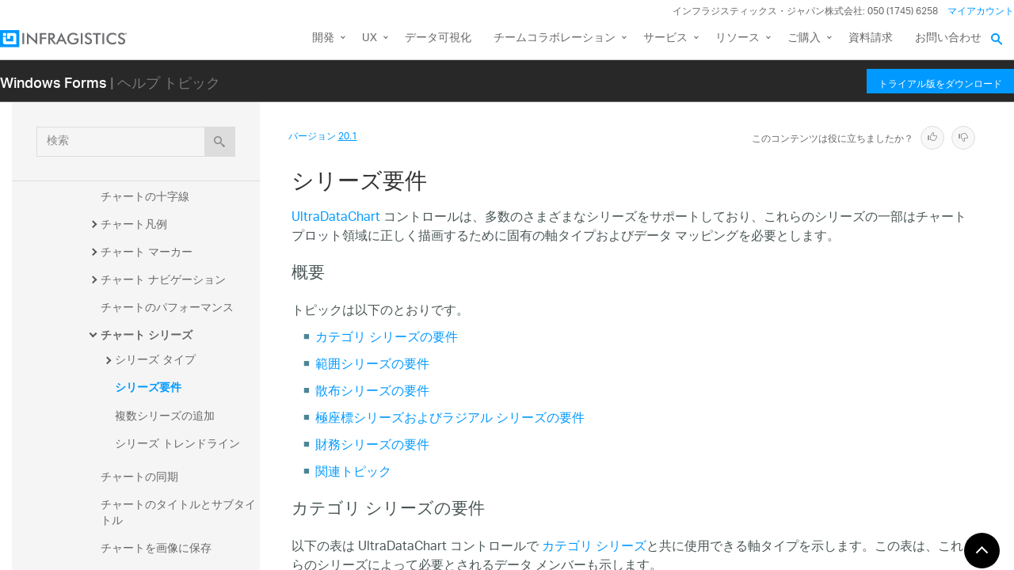

--- FILE ---
content_type: text/html; charset=utf-8
request_url: https://jp.infragistics.com/help/winforms/20.1/datachart-series-requirements
body_size: 16110
content:
<!DOCTYPE html>
<html>
<head>
    <script src="/help/bundles/redirect-rules?v=c3G6-IgTOs4GeYL8b8ONTYFY0KeqPpBHHh0b2Yvkmhk1" type="text/javascript"></script>
    <meta charset="utf-8" />
    <meta name="viewport" content="width=device-width, initial-scale=1.0" />
    <meta http-equiv="X-UA-Compatible" content="IE=edge">
    <link rel="icon" href="/assets/favicon/favicon.ico" />
    <!-- New font -->
    <script src="https://use.typekit.net/hgp6gkf.js"></script>
    <script>try { Typekit.load({ async: true }); } catch (e) { }</script>
    <title>シリーズ要件 - Infragistics Windows Forms™ ヘルプ</title>



        <meta name="keywords" content="Application Scenarios,Charting" />

        <meta name="description" content="シリーズ要件 UltraDataChart コントロールは、多数のさまざまなシリーズをサポートしており、これらのシリーズの一部はチャート プロット領域に正しく描画するために固有の軸タイプおよびデータ マッピングを必要とします。 概要 トピックは以下のとおりです。 カテゴリ シリーズの要件 範囲シリーズの要件..." />

        <link rel="canonical" href="http://jp.infragistics.com/help/winforms/datachart-series-requirements" />
            <link rel="alternate" href="http://www.infragistics.com/help/winforms/datachart-series-requirements" hreflang="en" />
            <link rel="alternate" href="http://www.infragistics.com/help/winforms/datachart-series-requirements" hreflang="en-us" />
            <link rel="alternate" href="http://jp.infragistics.com/help/winforms/datachart-series-requirements" hreflang="ja" />
            <link rel="alternate" href="http://jp.infragistics.com/help/winforms/datachart-series-requirements" hreflang="ja-jp" />
            <link rel="alternate" href="http://www.infragistics.co.kr/help/winforms/datachart-series-requirements" hreflang="ko" />
            <link rel="alternate" href="http://www.infragistics.co.kr/help/winforms/datachart-series-requirements" hreflang="ko-kr" />
        <link rel="alternate" href="http://jp.infragistics.com/help/winforms/datachart-series-requirements" hreflang="x-default" />



    

<script>
function handleErrorCSS(elem, newUrl, failed) {
    try {
        if (failed || (elem.sheet.cssRules && !elem.sheet.cssRules.length)) {
            elem.href = newUrl;
        }   
    }
    catch (ex) {

    }
}
</script>

<link href="//jp.infragistics.com/assets/modern/css/layout.css" onload="handleErrorCSS(this, '/help/Content/fallback/layout.css')"
      onerror="handleErrorCSS(this, '/help/Content/fallback/layout.css', true)" type="text/css" rel="stylesheet" />
<link href="//jp.infragistics.com/assets/modern/css/animate-custom.css" onload="handleErrorCSS(this, '/help/Content/fallback/animate-custom.css')"
      onerror="handleErrorCSS(this, '/help/Content/fallback/animate-custom.css', true)" type="text/css" rel="stylesheet" />
<link href="//jp.infragistics.com/assets/modern/css/fontello.css" onload="handleErrorCSS(this, '/help/Content/fallback/fontello.css')"
      onerror="handleErrorCSS(this, '/help/Content/fallback/fontello.css', true)" type="text/css" rel="stylesheet" />


<link href="//jp.infragistics.com/css/footer.css" onload="handleErrorCSS(this, '/help/Content/fallback/footer.css')"
      onerror="handleErrorCSS(this, '/help/Content/fallback/footer.css', true)" type="text/css" rel="stylesheet" />
<link href="//jp.infragistics.com/css/navigation.css" onload="handleErrorCSS(this, '/help/Content/fallback/navigation.css')"
      onerror="handleErrorCSS(this, '/help/Content/fallback/navigation.css', true)" type="text/css" rel="stylesheet" />





<link href="/help/Content/multiplatform?v=W04YnNr8AiTgpyoqii1GPrL7z1oz3Y5bRTLSkIoTaUc1" rel="stylesheet"/>
    <script src="/help/bundles/modernizr?v=K-FFpFNtIXPUlQamnX3qHX_A5r7TM2xbAgcuEmpm3O41"></script>


    <!--[if lt IE 9]>

            <style>

                .col-sm-3 { width: 25%; }
        .col-sm-4 {  width: 33.33333333%; }
        .col-sm-8 { width: 66.66666667%; }
        .col-sm-9 { width: 75%; }
        .col-sm-3, .col-sm-4, .col-sm-8, .col-sm-9 { float:left; }
    </style>
    <![endif]-->

    <script>
        var errorUrl = "/help/winforms/apis/error";
        window.baseURI = "/help/winforms/"; window.onerror = function (e, t, n) { var r = "errorText=" + e + "&url=" + t + "&lineNumber=" + n; var i; if (typeof XMLHttpRequest !== "undefined") { i = new XMLHttpRequest } else { var s = ["MSXML2.XmlHttp.5.0", "MSXML2.XmlHttp.4.0", "MSXML2.XmlHttp.3.0", "MSXML2.XmlHttp.2.0", "Microsoft.XmlHttp"]; for (var o = 0, u = s.length; o < u; o++) { try { i = new ActiveXObject(s[o]); break } catch (a) { } } } i.open("POST", errorUrl, true); i.setRequestHeader("Content-type", "application/x-www-form-urlencoded"); i.send(r) };
        // Google Tag Manager
        (function(w,d,s,l,i){w[l]=w[l]||[];w[l].push({'gtm.start': new Date().getTime(),event:'gtm.js'});var f=d.getElementsByTagName(s)[0], j=d.createElement(s),dl=l!='dataLayer'?'&l='+l:'';j.async=true;j.src='https://www.googletagmanager.com/gtm.js?id='+i+dl+ '&gtm_auth=1UO1fmpbS-SKMrpbxa2IXQ&gtm_preview=env-11&gtm_cookies_win=x';f.parentNode.insertBefore(j,f);})(window,document,'script','dataLayer','GTM-KLZN327');
        window.dataLayer = window.dataLayer || [];
        window.dataLayer.push({
            'event': 'trackSPAPageview',
            'pagePath': location.pathname,
            'pageTitle': document.title
        });
        // End Google Tag Manager
    </script>
</head>
<body data-mode="online" data-versions="25.2,25.1,24.2,24.1,23.2,23.1,22.2,22.1,21.2,21.1,20.2,20.1" class="sticky-header windows forms" data-product-list="aspnet|ios|winforms|wpf|xamarin|reportplus|reportplus-dev|shareplus|reveal-dev|winforms-ta-uft|winforms-ta-rft|wpf-ta" data-subproduct-list="ios|android|web">
    




<header id="header" class="globalnav" data-nav-auto-init="true" data-mega-menu="true">
    <div id="header-wrap" class="globalnav__container" data-default-height="175" data-sticky-height="175">
        <!-- CSE Container -->
        <div class="globalnav__search">
            <div class="globalnav__search-container globalnav__wrapper">
                <form class="search search__container search--support" data-cse-resultsurl="https://jp.infragistics.com/search">
                    <input id="q" class="search__input" type="text" name="q" value="" placeholder="Infragistics.comを検索" />
                    <button type="submit" value="search">
                        <svg enable-background="new 0 0 512 512" id="search" version="1.1" viewBox="0 0 512 512" xml:space="preserve" xmlns="http://www.w3.org/2000/svg" xmlns:xlink="http://www.w3.org/1999/xlink"><path d="M497.913,497.913c-18.782,18.782-49.225,18.782-68.008,0l-84.862-84.863c-34.889,22.382-76.13,35.717-120.659,35.717  C100.469,448.767,0,348.312,0,224.383S100.469,0,224.384,0c123.931,0,224.384,100.452,224.384,224.383  c0,44.514-13.352,85.771-35.718,120.676l84.863,84.863C516.695,448.704,516.695,479.131,497.913,497.913z M224.384,64.109  c-88.511,0-160.274,71.747-160.274,160.273c0,88.526,71.764,160.274,160.274,160.274c88.525,0,160.273-71.748,160.273-160.274  C384.657,135.856,312.909,64.109,224.384,64.109z"></path></svg>
                    </button>
                </form>
            </div>
        </div>
        <!-- Primary Nav -->
        <div class="globalnav__primary clearfix">
            <div class="globalnav__wrapper">
                <!-- My Account -->
                <div class="globalnav__section clearfix">
                    <nav class="globalnav__menu-container">
                        <ul class="navigation navigation--xs navigation--hpad-0">
                            <li class="navigation__text deemphasize" style="width: auto;">インフラジスティックス・ジャパン株式会社: 050 (1745) 6258</li>
                            <!--<li><a data-id="12408" href="//jp.infragistics.com/about-us/contact-us">お問い合わせ</a></li>-->
                            <li class="navigation__account">
                                <a class="signInLink" href="https://account.infragistics.com">マイアカウント</a>
                            </li>
                        </ul>
                    </nav>
                </div>
                <!-- <br /><br /><br /> --> <!-- Brand -->
                <div class="globalnav__brand"><a href="//jp.infragistics.com/"> <img class="globalnav__logo" src="https://static.infragistics.com/marketing/Website/General/Infragistics-horizontal.svg" alt="Infragistics"> <img class="globalnav__logo_abbr" src="https://static.infragistics.com/marketing/Website/General/IG-icon.svg" alt="Infragistics"> </a></div>
                <!-- Mobile Menu Toggle -->
                <div class="globalnav__mobile-menu"><a class="globalnav__menu-toggle" href="#"><span>メニュー</span></a></div>
                <!-- Global Search Toggle -->
                <div class="globalnav__search-toggle">
                    <div class="globalnav__search-close"><i> </i></div>
                </div>
                <!-- Menu --><nav class="globalnav__menu-container">
                    <ul class="navigation navigation--navbar navigation--hpad-0 sf-menu">
                        <li class="navigation__mobile-link">
                            <a class="navigation__sub-menu" href="#">マイ アカウント</a>
                            <ul class="sub-menu clearfix"><li><a class="signInLink" href="https://account.infragistics.com">ログイン</a></li></ul>
                        </li>
                        <li class="menu-full-width">
                            <a class="navigation__sub-menu" data-id="20939" href="//jp.infragistics.com/products/all"><span>開発</span></a>
                            <ul>
                                <li>
                                    <div class="navigation__sub-menu--left">
                                        <div class="navigation__sub-menu--left-item">
                                            <div class="navigation__sub-menu-header">おすすめパッケージ</div>
                                            <div class="emphasize"><a data-id="12487" href="//jp.infragistics.com/products/ultimate"><span class="navigation__sub-menu-title">Infragistics Ultimate</span><span class="navigation__sub-menu-price bgColor--ultimate" style="font-size: 9pt;">¥242,000<br>(税込み)</span><span class="deemphasize">Web、モバイル、デスクトップアプリ構築のためのUX / UIツールキット完全版</span> </a></div>
                                        </div>
                                        <div class="navigation__sub-menu--left-item hidden-sm hidden-xs hidden-xxs">
                                            <div class="emphasize"><a data-id="28766" href="//jp.infragistics.com/products/ignite-ui"><span class="navigation__sub-menu-title">Ignite UI</span><span class="navigation__sub-menu-price bgColor--ignite" style="font-size: 9pt;">¥220,000<br>(税込み)</span><span class="deemphasize">Webアプリを構築するためのUIコンポーネント完全版ライブラリ</span></a></div>
                                        </div>
                                        <div class="navigation__sub-menu--left-item">
                                            <div class="emphasize"><a data-id="24095" href="//jp.infragistics.com/products/indigo-design"><span class="navigation__sub-menu-title">Indigo.Design</span><span class="navigation__sub-menu-price bgColor--san-marino" style="font-size: 9pt;">¥176,000<br>(税込み)</span><span class="deemphasize">プロトタイピング、ユーザビリティテスト、コード生成をワンストップで</span></a></div>
                                        </div>
                                    </div>
                                </li>
                                <li>
                                    <div class="navigation__sub-menu-header">WEB向け</div>
                                    <a class="deemphasize" title="App Builder" data-id="32602" href="//jp.infragistics.com/products/appbuilder">App Builder<strong>(New)</strong></a> <a class="deemphasize" data-id="28766" href="//jp.infragistics.com/products/ignite-ui">Ignite UI</a> <a class="deemphasize small-pad-left" data-id="23639" href="//jp.infragistics.com/products/ignite-ui-angular">Angular</a> <a class="deemphasize small-pad-left" data-id="28833" href="//jp.infragistics.com/products/ignite-ui-aspnet-core">ASP.NET Core</a> <a class="deemphasize small-pad-left" data-id="14384" href="//jp.infragistics.com/products/ignite-ui-aspnet-mvc">ASP.NET MVC</a> <a class="deemphasize small-pad-left" data-id="28341" href="//jp.infragistics.com/products/ignite-ui-blazor">Blazor</a> <a class="deemphasize small-pad-left" data-id="12446" href="//jp.infragistics.com/products/ignite-ui-jquery">jQuery</a> <a class="deemphasize small-pad-left" data-id="27092" href="//jp.infragistics.com/products/ignite-ui-react">React</a> <a class="deemphasize small-pad-left" data-id="28346" href="//jp.infragistics.com/products/ignite-ui-web-components">Web Components</a> <a class="deemphasize" data-id="12095" href="//jp.infragistics.com/products/aspnet">Ultimate UI for ASP.NET Web Forms</a>
                                </li>
                                <li>
                                    <div class="navigation__sub-menu-header">デスクトップ向け</div>
                                    <a data-id="12032" href="//jp.infragistics.com/products/windows-forms">Ultimate UI for Windows Forms</a><a data-id="12152" href="//jp.infragistics.com/products/wpf">Ultimate UI for WPF</a>
                                    <div class="navigation__sub-menu-header">クロスプラットフォーム向け</div>
                                    <a data-id="31372" href="//jp.infragistics.com/products/uno-platform">Ultimate UI for Uno</a> <a data-id="18234" href="//jp.infragistics.com/products/uwp">Ultimate UI for UWP</a> <a data-id="31370" href="//jp.infragistics.com/products/winui">Ultimate UI for WinUI</a> <a data-id="14348" href="//jp.infragistics.com/products/xamarin">Ultimate UI for Xamarin</a>
                                </li>
                                <li>
                                    <div class="navigation__sub-menu-header">Design to Code</div>
                                    <a class=" hidden-sm hidden-xs hidden-xxs" data-id="24097" href="//jp.infragistics.com/products/indigo-design/overview-v2">Indigo.Design</a> <a class=" hidden-sm hidden-xs hidden-xxs" title="App Builder" data-id="32602" href="//jp.infragistics.com/products/appbuilder">App Builder<strong>(New)</strong></a>
                                </li>
                            </ul>
                        </li>
                        <li>
                            <a class="navigation__sub-menu" data-id="24095" href="//jp.infragistics.com/products/indigo-design">UX</a>
                            <ul>
                                <li><a data-id="24095" href="//jp.infragistics.com/products/indigo-design">Indigo.Design <span class="deemphasize">3ステップでデザインから画面コードを生成できるアプリケーションデザインプラットフォーム</span></a></li>
                                <li><a title="App Builder" data-id="32602" href="//jp.infragistics.com/products/appbuilder">App Builder<span class="deemphasize">ドラッグアンドドロップで Web アプリケーションを構築できる ローコード WYSIWYGデザイナー</span></a></li>
                            </ul>
                        </li>
                        <li><a href="https://www.revealbi.io/ja">データ可視化</a></li>
                        <li>
                            <a class="navigation__sub-menu" href="http://slingshotapp.io">チームコラボレーション</a>
                            <ul>
                                <li><a href="http://slingshotapp.io">Slingshot <span class="deemphasize">データ、プロジェクト管理、コンテンツ、チャット。チームの可能性を最大限に引き出すタスク・プロジェクト管理ツール<br><span style="font-size: 10px; line-height: 30%;">＊このページは米国のサイトになります、価格表示・お問い合わせなどは全て米国の仕様となることをご了承ください</span></span></a></li>
                            </ul>
                        </li>
                        <li>
                            <a data-id="28577" href="//jp.infragistics.com/service-and-support">サービス</a>
                            <ul>
                                <li><a data-id="28577" href="//jp.infragistics.com/service-and-support">サービスとサポート<span class="deemphasize">ご利用ニーズに合わせたサービス・サポートメニューをご用意しております。</span></a></li>
                                <li><a data-id="28578" href="//jp.infragistics.com/service-and-support/professional-service">有償技術支援<span class="deemphasize">UX/UIや開発についての各種有償技術支援サービスをご提供しております。</span></a></li>
                                <li><a data-id="31547" href="//jp.infragistics.com/service-and-support/angular-introduction-training">Angular入門 技術トレーニング<span class="deemphasize">新たにAngularフレームワークを採用してWebアプリケーション開発を行う際に最適なトレーニングです。</span></a></li>
                                <li><a data-id="32131" href="//jp.infragistics.com/service-and-support/blazor-introduction-training">Blazor入門 技術トレーニング<span class="deemphasize">Blazorフレームワークを採用したWebアプリケーション開発を行う場合に最適なトレーニングです。</span></a></li>
                                <li><a data-id="32332" href="//jp.infragistics.com/service-and-support/wpf-introduction-training">WPF入門 技術トレーニング<span class="deemphasize">WPFを利用した Windows アプリケーション開発を新たに行う場合に最適なトレーニングです。</span></a></li>
                                <li><a data-id="32361" href="//jp.infragistics.com/service-and-support/open-wpf-introduction-training">公開集合研修 WPF 入門 技術トレーニング<span class="deemphasize"> 個人でお申込みできる公開型のWPF入門技術トレーニングです。</span></a></li>
                            </ul>
                        </li>
                        <li>
                            <a class="navigation__sub-menu" data-id="12501" href="//jp.infragistics.com/support/product-help-downloads">リソース</a>
                            <ul>
                                <li><a data-id="12501" href="//jp.infragistics.com/support/product-help-downloads">製品ヘルプ</a></li>
                                <li><a href="https://kb.jp.infragistics.com/">ナレッジベース</a></li>
                                <li><a data-id="12562" href="//jp.infragistics.com/resources/sample-applications">サンプルアプリケーション</a></li>
                                <li><a data-id="23364" href="//jp.infragistics.com/resources/case-studies">お客様導入事例</a></li>
                                <!--<li><a data-id="12865" href="//jp.infragistics.com/events">イベント/セミナー情報</a></li>-->
                                <li><a data-id="28562" href="//jp.infragistics.com/webinars">ウェビナー</a></li>
                                <li><a data-id="27160" href="//jp.infragistics.com/resources/whitepapers">ホワイトペーパー</a></li>
                                <li><a href="https://blogs.jp.infragistics.com">ブログ</a></li>
                            </ul>
                        </li>
                        <li>
                            <a class="navigation__sub-menu" data-id="12495" href="//jp.infragistics.com/how-to-buy">ご購入</a>
                            <ul>
                                <li><a data-id="21367" href="//jp.infragistics.com/free-downloads">無料トライアル</a></li>
                                <li><a data-id="12495" href="//jp.infragistics.com/how-to-buy">製品のご購入方法</a></li>
                                <li><a data-id="20940" href="//jp.infragistics.com/how-to-buy/product-pricing">製品価格</a></li>
                                <li><a data-id="12531" href="//jp.infragistics.com/support/supported-environments">サポート環境</a></li>
                                <li><a data-id="12547" href="//jp.infragistics.com/support/support-policies">サポートポリシー</a></li>
                                <li><a data-id="20966" href="//jp.infragistics.com/how-to-buy/renewal">サブスクリプション更新</a></li>
                                <li><a data-id="12387" href="//jp.infragistics.com/about-us/resellers">販売パートナー</a></li>
                                <li><a data-id="12602" href="//jp.infragistics.com/legal/license">法的情報</a></li>
                                <li><a data-id="13374" href="//jp.infragistics.com/support/faq">FAQ</a></li>
                            </ul>
                        </li>
                        <li><a data-id="32394" href="//jp.infragistics.com/resources/whitepapers/company_brochure_2021">資料請求</a></li>
                        <li><a data-id="12408" href="//jp.infragistics.com/about-us/contact-us">お問い合わせ</a></li>
                    </ul>
                </nav>
                <div class="globalnav__overlay"> <a title="GDPR General Notice" data-id="28371" href="//jp.infragistics.com/content-blocks/global/gdpr-general-notice"></a></div>
            </div>
        </div>
        <!-- SECONDARY NAV Start-->
        <!-- SECONDARY NAV End-->
    </div>
</header>

    

<div id="headerSecondary" class="igw-main-header">
	<section class="igw-main-nav igw-wrapper" id="menu-cente">
		<div class="igw-main-navbar clearfix">
			<h3 class="special-for-controls">
				<a class="headerIcon_click" href="//jp.infragistics.com/products/windows-forms">Windows Forms</a>
				<span>| ヘルプ トピック</span>
			</h3>
			<nav class="igw-nav-wrapper">
				<ul class="igw-header-nav">
					<li>
						<a class="igw-mobile-hidden igw-header-btn igw-btn" href="//jp.infragistics.com/products/ultimate"><span>トライアル版をダウンロード</span></a>
					</li>
				</ul>
			</nav>
		</div>
	</section>
</div>

    <!-- Google Tag Manager No Script -->
    <noscript>
            <iframe src="https://www.googletagmanager.com/ns.html?id=GTM-KLZN327&gtm_auth=1UO1fmpbS-SKMrpbxa2IXQ&gtm_preview=env-11&gtm_cookies_win=x"
                    height="0" width="0" style="display:none;visibility:hidden"></iframe>
    </noscript>
    <!-- End Google Tag Manager No Script -->

    <div class="scrollable-container">
        <div class="container main">
            <div class="row inner-container">
                <div class="col-sm-3 col-md-3 nav-sidebar">
                    <div id="nav-container" class="collapse in affix">
                        <!-- Nav tabs -->
                        <div id="menubar" class="row help-search-holder">
<form action="/help/winforms/20.1/search" class="clearfix form-inline" method="get">                                <div class="form-group">
                                    <div class="relative">
                                        <label for="query" class="sr-only">検索</label>
                                        <input id="query" name="query" type="text" placeholder="検索" class="form-control" />
                                        <button id="searchButton" value="検索" type="submit" class="btn btn-default">
                                            <span class="ui-icon ui-icon-search"></span>
                                        </button>
                                    </div>
                                </div>
</form>                        </div>

                        <!-- Tab panes -->
                        <div id="toc-tree" class="row"></div>
                        <div id="toc-tree-loader"></div>

                        <script type="text/javascript">
                            document.getElementById("toc-tree").style.display = "none";
                        </script>
                    </div>
                    <button id="nav-button" class="btn btn-default form-control ui-visible-phone">ナビゲーションを表示</button>
                </div>
                <div class="col-sm-9 col-md-9 top-level-content-wrap">
                    <noscript>
                        <div class="alert alert-danger alert-dismissible">
                            このサイトで JavaScript が必要です。
                        </div>
                    </noscript>


                    <div class="version-selector-wrap">

                        <div id="version-selector">
                            <div id="version-selector-label">
                                バージョン
                                <span id="version-selector-current-label"></span>
                            </div>
                            <div id="selector-combo" class="none"></div>
                        </div>
                    </div>

                    <div id="feedback-container">
                        <div class="feedback-title">Is this content useful?</div>
                        <div class="feedback-ratings">
                            <span class="feedback-rating" data-value="true"><span class="glyphicon glyphicon-thumbs-up" aria-hidden="true"></span></span>
                            <span class="feedback-rating" data-value="false"><span class="glyphicon glyphicon-thumbs-down" aria-hidden="true"></span></span>
                        </div>
                        <div id="feedback-rating-sent-message" class="feedback-rating-message">Thank you for your feedback!</div>
                        <div id="feedback-rating-message" class="feedback-rating-message">Thank you for your feedback! You have rated this topic in the last 30 days.</div>
                        <div class="feedback-comment-container">
                            <textarea name="feedback-textbox" id="feedback-textbox" class="form-control" cols="24" rows="10" placeholder="(comments are optional)"></textarea>
                            <div class="text-right">
                                <button id="feedback-button-cancel" class="btn btn-link btn-xs"></button>
                                <button id="feedback-button" class="btn btn-default btn-xs">Send Feedback</button>
                            </div>
                        </div>
                    </div>

                    <div id="document-content-container">
                        
<div id="document-content">
    

<h1>シリーズ要件</h1>
<div id="preamble">
<div class="sectionbody">
<div class="paragraph">
<p><a href="Infragistics.Win.DataVisualization.UltraDataChart~Infragistics.Win.DataVisualization.UltraDataChart.html">UltraDataChart</a> コントロールは、多数のさまざまなシリーズをサポートしており、これらのシリーズの一部はチャート プロット領域に正しく描画するために固有の軸タイプおよびデータ マッピングを必要とします。</p>
</div>
</div>
</div>
<div class="sect1">
<h2 id="__">概要</h2>
<div class="sectionbody">
<div class="paragraph">
<p>トピックは以下のとおりです。</p>
</div>
<div class="ulist">
<ul>
<li>
<p><a href="#Category">カテゴリ シリーズの要件</a></p>
</li>
<li>
<p><a href="#Range">範囲シリーズの要件</a></p>
</li>
<li>
<p><a href="#Scatter">散布シリーズの要件</a></p>
</li>
<li>
<p><a href="#PolarAndRadial">極座標シリーズおよびラジアル シリーズの要件</a></p>
</li>
<li>
<p><a href="#Financial">財務シリーズの要件</a></p>
</li>
<li>
<p><a href="#RelatedTopics">関連トピック</a></p>
</li>
</ul>
</div>
</div>
</div>
<div class="sect1">
<h2 id="Category">カテゴリ シリーズの要件</h2>
<div class="sectionbody">
<div class="paragraph">
<p>以下の表は UltraDataChart コントロールで <a href="datachart-category-series-overview.html">カテゴリ シリーズ</a>と共に使用できる軸タイプを示します。この表は、これらのシリーズによって必要とされるデータ メンバーも示します。</p>
</div>
<div class="document-table-container"><table class="tableblock frame-all grid-all spread table table-striped" style="overflow-y: hidden;">
<colgroup>
<col style="width: 10%;">
<col style="width: 10%;">
<col style="width: 10%;">
<col style="width: 10%;">
<col style="width: 10%;">
<col style="width: 10%;">
<col style="width: 10%;">
<col style="width: 10%;">
<col style="width: 10%;">
<col style="width: 10%;">
</colgroup>
<thead>
<tr>
<th class="tableblock halign-left valign-top">シリーズ タイプ</th>
<th class="tableblock halign-left valign-top"><a href="Infragistics.Win.DataVisualization.UltraDataChart~Infragistics.Win.DataVisualization.numericxaxis.html">Numeric XAxis</a></th>
<th class="tableblock halign-left valign-top"><a href="Infragistics.Win.DataVisualization.UltraDataChart~Infragistics.Win.DataVisualization.numericyaxis.html">Numeric YAxis</a></th>
<th class="tableblock halign-left valign-top"><a href="Infragistics.Win.DataVisualization.UltraDataChart~Infragistics.Win.DataVisualization.categoryxaxis.html">Category XAxis</a></th>
<th class="tableblock halign-left valign-top"><a href="Infragistics.Win.DataVisualization.UltraDataChart~Infragistics.Win.DataVisualization.categoryyaxis.html">Category YAxis</a></th>
<th class="tableblock halign-left valign-top"><a href="Infragistics.Win.DataVisualization.UltraDataChart~Infragistics.Win.DataVisualization.CategoryDateTimeXAxis.html">Category DateTime XAxis</a></th>
<th class="tableblock halign-left valign-top"><a href="Infragistics.Win.DataVisualization.UltraDataChart~Infragistics.Win.DataVisualization.timexaxis.html">Time XAxis</a></th>
<th class="tableblock halign-left valign-top"><a href="Infragistics.Win.DataVisualization.UltraDataChart~Infragistics.Win.DataVisualization.ordinaltimexaxis.html">Ordinal Time XAxis</a></th>
<th class="tableblock halign-left valign-top"><a href="Infragistics.Win.DataVisualization.UltraDataChart~Infragistics.Win.DataVisualization.percentchangeyaxis.html">Percent Change YAxis</a></th>
<th class="tableblock halign-left valign-top"><a href="Infragistics.Win.DataVisualization.UltraDataChart~Infragistics.Win.DataVisualization.AnchoredCategorySeries~valuememberpath.html">Value Member Path</a></th>
</tr>
</thead>
<tbody>
<tr>
<td class="tableblock halign-left valign-top"><p class="tableblock"><a href="Infragistics.Win.DataVisualization.UltraDataChart~Infragistics.Win.DataVisualization.AreaSeries.html">AreaSeries</a></p></td>
<td class="tableblock halign-left valign-top"></td>
<td class="tableblock halign-left valign-top"><p class="tableblock">X</p></td>
<td class="tableblock halign-left valign-top"><p class="tableblock">X</p></td>
<td class="tableblock halign-left valign-top"></td>
<td class="tableblock halign-left valign-top"><p class="tableblock">X</p></td>
<td class="tableblock halign-left valign-top"><p class="tableblock">X</p></td>
<td class="tableblock halign-left valign-top"><p class="tableblock">X</p></td>
<td class="tableblock halign-left valign-top"><p class="tableblock">X</p></td>
<td class="tableblock halign-left valign-top"><p class="tableblock">X</p></td>
</tr>
<tr>
<td class="tableblock halign-left valign-top"><p class="tableblock"><a href="Infragistics.Win.DataVisualization.UltraDataChart~Infragistics.Win.DataVisualization.BarSeries.html">BarSeries</a></p></td>
<td class="tableblock halign-left valign-top"><p class="tableblock">X</p></td>
<td class="tableblock halign-left valign-top"></td>
<td class="tableblock halign-left valign-top"></td>
<td class="tableblock halign-left valign-top"><p class="tableblock">X</p></td>
<td class="tableblock halign-left valign-top"></td>
<td class="tableblock halign-left valign-top"></td>
<td class="tableblock halign-left valign-top"></td>
<td class="tableblock halign-left valign-top"></td>
<td class="tableblock halign-left valign-top"><p class="tableblock">X</p></td>
</tr>
<tr>
<td class="tableblock halign-left valign-top"><p class="tableblock"><a href="Infragistics.Win.DataVisualization.UltraDataChart~Infragistics.Win.DataVisualization.ColumnSeries.html">ColumnSeries</a></p></td>
<td class="tableblock halign-left valign-top"></td>
<td class="tableblock halign-left valign-top"><p class="tableblock">X</p></td>
<td class="tableblock halign-left valign-top"><p class="tableblock">X</p></td>
<td class="tableblock halign-left valign-top"></td>
<td class="tableblock halign-left valign-top"><p class="tableblock">X</p></td>
<td class="tableblock halign-left valign-top"><p class="tableblock">X</p></td>
<td class="tableblock halign-left valign-top"><p class="tableblock">X</p></td>
<td class="tableblock halign-left valign-top"><p class="tableblock">X</p></td>
<td class="tableblock halign-left valign-top"><p class="tableblock">X</p></td>
</tr>
<tr>
<td class="tableblock halign-left valign-top"><p class="tableblock"><a href="Infragistics.Win.DataVisualization.UltraDataChart~Infragistics.Win.DataVisualization.LineSeries.html">LineSeries</a></p></td>
<td class="tableblock halign-left valign-top"></td>
<td class="tableblock halign-left valign-top"><p class="tableblock">X</p></td>
<td class="tableblock halign-left valign-top"><p class="tableblock">X</p></td>
<td class="tableblock halign-left valign-top"></td>
<td class="tableblock halign-left valign-top"><p class="tableblock">X</p></td>
<td class="tableblock halign-left valign-top"><p class="tableblock">X</p></td>
<td class="tableblock halign-left valign-top"><p class="tableblock">X</p></td>
<td class="tableblock halign-left valign-top"><p class="tableblock">X</p></td>
<td class="tableblock halign-left valign-top"><p class="tableblock">X</p></td>
</tr>
<tr>
<td class="tableblock halign-left valign-top"><p class="tableblock"><a href="Infragistics.Win.DataVisualization.UltraDataChart~Infragistics.Win.DataVisualization.pointseries.html">PointSeries</a></p></td>
<td class="tableblock halign-left valign-top"></td>
<td class="tableblock halign-left valign-top"><p class="tableblock">X</p></td>
<td class="tableblock halign-left valign-top"><p class="tableblock">X</p></td>
<td class="tableblock halign-left valign-top"></td>
<td class="tableblock halign-left valign-top"><p class="tableblock">X</p></td>
<td class="tableblock halign-left valign-top"><p class="tableblock">X</p></td>
<td class="tableblock halign-left valign-top"><p class="tableblock">X</p></td>
<td class="tableblock halign-left valign-top"><p class="tableblock">X</p></td>
<td class="tableblock halign-left valign-top"><p class="tableblock">X</p></td>
</tr>
<tr>
<td class="tableblock halign-left valign-top"><p class="tableblock"><a href="Infragistics.Win.DataVisualization.UltraDataChart~Infragistics.Win.DataVisualization.SplineSeries.html">SplineSeries</a></p></td>
<td class="tableblock halign-left valign-top"></td>
<td class="tableblock halign-left valign-top"><p class="tableblock">X</p></td>
<td class="tableblock halign-left valign-top"><p class="tableblock">X</p></td>
<td class="tableblock halign-left valign-top"></td>
<td class="tableblock halign-left valign-top"><p class="tableblock">X</p></td>
<td class="tableblock halign-left valign-top"><p class="tableblock">X</p></td>
<td class="tableblock halign-left valign-top"><p class="tableblock">X</p></td>
<td class="tableblock halign-left valign-top"><p class="tableblock">X</p></td>
<td class="tableblock halign-left valign-top"><p class="tableblock">X</p></td>
</tr>
<tr>
<td class="tableblock halign-left valign-top"><p class="tableblock"><a href="Infragistics.Win.DataVisualization.UltraDataChart~Infragistics.Win.DataVisualization.splineAreaSeries.html">SplineAreaSeries</a></p></td>
<td class="tableblock halign-left valign-top"></td>
<td class="tableblock halign-left valign-top"><p class="tableblock">X</p></td>
<td class="tableblock halign-left valign-top"><p class="tableblock">X</p></td>
<td class="tableblock halign-left valign-top"></td>
<td class="tableblock halign-left valign-top"><p class="tableblock">X</p></td>
<td class="tableblock halign-left valign-top"><p class="tableblock">X</p></td>
<td class="tableblock halign-left valign-top"><p class="tableblock">X</p></td>
<td class="tableblock halign-left valign-top"><p class="tableblock">X</p></td>
<td class="tableblock halign-left valign-top"><p class="tableblock">X</p></td>
</tr>
<tr>
<td class="tableblock halign-left valign-top"><p class="tableblock"><a href="Infragistics.Win.DataVisualization.UltraDataChart~Infragistics.Win.DataVisualization.stepAreaSeries.html">StepAreaSeries</a></p></td>
<td class="tableblock halign-left valign-top"></td>
<td class="tableblock halign-left valign-top"><p class="tableblock">X</p></td>
<td class="tableblock halign-left valign-top"><p class="tableblock">X</p></td>
<td class="tableblock halign-left valign-top"></td>
<td class="tableblock halign-left valign-top"><p class="tableblock">X</p></td>
<td class="tableblock halign-left valign-top"><p class="tableblock">X</p></td>
<td class="tableblock halign-left valign-top"><p class="tableblock">X</p></td>
<td class="tableblock halign-left valign-top"><p class="tableblock">X</p></td>
<td class="tableblock halign-left valign-top"><p class="tableblock">X</p></td>
</tr>
<tr>
<td class="tableblock halign-left valign-top"><p class="tableblock"><a href="Infragistics.Win.DataVisualization.UltraDataChart~Infragistics.Win.DataVisualization.StepLineSeries.html">StepLineSeries</a></p></td>
<td class="tableblock halign-left valign-top"></td>
<td class="tableblock halign-left valign-top"><p class="tableblock">X</p></td>
<td class="tableblock halign-left valign-top"><p class="tableblock">X</p></td>
<td class="tableblock halign-left valign-top"></td>
<td class="tableblock halign-left valign-top"><p class="tableblock">X</p></td>
<td class="tableblock halign-left valign-top"><p class="tableblock">X</p></td>
<td class="tableblock halign-left valign-top"><p class="tableblock">X</p></td>
<td class="tableblock halign-left valign-top"><p class="tableblock">X</p></td>
<td class="tableblock halign-left valign-top"><p class="tableblock">X</p></td>
</tr>
<tr>
<td class="tableblock halign-left valign-top"><p class="tableblock"><a href="Infragistics.Win.DataVisualization.UltraDataChart~Infragistics.Win.DataVisualization.waterfallseries.html">WaterfallSeries</a></p></td>
<td class="tableblock halign-left valign-top"></td>
<td class="tableblock halign-left valign-top"><p class="tableblock">X</p></td>
<td class="tableblock halign-left valign-top"><p class="tableblock">X</p></td>
<td class="tableblock halign-left valign-top"></td>
<td class="tableblock halign-left valign-top"><p class="tableblock">X</p></td>
<td class="tableblock halign-left valign-top"><p class="tableblock">X</p></td>
<td class="tableblock halign-left valign-top"><p class="tableblock">X</p></td>
<td class="tableblock halign-left valign-top"><p class="tableblock">X</p></td>
<td class="tableblock halign-left valign-top"><p class="tableblock">X</p></td>
</tr>
</tbody>
</table></div>
</div>
</div>
<div class="sect1">
<h2 id="Range">範囲シリーズの要件</h2>
<div class="sectionbody">
<div class="paragraph">
<p>以下の表は UltraDataChart コントロールで<a href="datachart-range-series-overview.html">範囲シリーズ</a>で使用できる軸タイプを示します。この表は、これらのシリーズによって必要とされるデータ メンバーも示します。</p>
</div>
<div class="document-table-container"><table class="tableblock frame-all grid-all spread table table-striped" style="overflow-y: hidden;">
<colgroup>
<col style="width: 11%;">
<col style="width: 11%;">
<col style="width: 11%;">
<col style="width: 11%;">
<col style="width: 11%;">
<col style="width: 11%;">
<col style="width: 11%;">
<col style="width: 11%;">
<col style="width: 11%;">
</colgroup>
<thead>
<tr>
<th class="tableblock halign-left valign-top">シリーズ タイプ</th>
<th class="tableblock halign-left valign-top"><a href="Infragistics.Win.DataVisualization.UltraDataChart~Infragistics.Win.DataVisualization.numericyaxis.html">Numeric YAxis</a></th>
<th class="tableblock halign-left valign-top"><a href="Infragistics.Win.DataVisualization.UltraDataChart~Infragistics.Win.DataVisualization.categoryxaxis.html">Category XAxis</a></th>
<th class="tableblock halign-left valign-top"><a href="Infragistics.Win.DataVisualization.UltraDataChart~Infragistics.Win.DataVisualization.CategoryDateTimeXAxis.html">CategoryDate Time XAxis</a></th>
<th class="tableblock halign-left valign-top"><a href="Infragistics.Win.DataVisualization.UltraDataChart~Infragistics.Win.DataVisualization.timexaxis.html">Time XAxis</a></th>
<th class="tableblock halign-left valign-top"><a href="Infragistics.Win.DataVisualization.UltraDataChart~Infragistics.Win.DataVisualization.ordinaltimexaxis.html">Ordinal Time XAxis</a></th>
<th class="tableblock halign-left valign-top"><a href="Infragistics.Win.DataVisualization.UltraDataChart~Infragistics.Win.DataVisualization.percentchangeyaxis.html">Percent Change YAxis</a></th>
<th class="tableblock halign-left valign-top"><a href="Infragistics.Win.DataVisualization.UltraDataChart~Infragistics.Win.DataVisualization.rangecategoryseries~HighMemberPath.html">High Member Path</a></th>
<th class="tableblock halign-left valign-top"><a href="Infragistics.Win.DataVisualization.UltraDataChart~Infragistics.Win.DataVisualization.rangecategoryseries~LowMemberPath.html">Low Member Path</a></th>
</tr>
</thead>
<tbody>
<tr>
<td class="tableblock halign-left valign-top"><p class="tableblock"><a href="Infragistics.Win.DataVisualization.UltraDataChart~Infragistics.Win.DataVisualization.rangeAreaSeries.html">RangeAreaSeries</a></p></td>
<td class="tableblock halign-left valign-top"><p class="tableblock">X</p></td>
<td class="tableblock halign-left valign-top"><p class="tableblock">X</p></td>
<td class="tableblock halign-left valign-top"><p class="tableblock">X</p></td>
<td class="tableblock halign-left valign-top"><p class="tableblock">X</p></td>
<td class="tableblock halign-left valign-top"><p class="tableblock">X</p></td>
<td class="tableblock halign-left valign-top"><p class="tableblock">X</p></td>
<td class="tableblock halign-left valign-top"><p class="tableblock">X</p></td>
<td class="tableblock halign-left valign-top"><p class="tableblock">X</p></td>
</tr>
<tr>
<td class="tableblock halign-left valign-top"><p class="tableblock"><a href="Infragistics.Win.DataVisualization.UltraDataChart~Infragistics.Win.DataVisualization.RangeColumnSeries.html">RangeColumnSeries</a></p></td>
<td class="tableblock halign-left valign-top"><p class="tableblock">X</p></td>
<td class="tableblock halign-left valign-top"><p class="tableblock">X</p></td>
<td class="tableblock halign-left valign-top"><p class="tableblock">X</p></td>
<td class="tableblock halign-left valign-top"><p class="tableblock">X</p></td>
<td class="tableblock halign-left valign-top"><p class="tableblock">X</p></td>
<td class="tableblock halign-left valign-top"><p class="tableblock">X</p></td>
<td class="tableblock halign-left valign-top"><p class="tableblock">X</p></td>
<td class="tableblock halign-left valign-top"><p class="tableblock">X</p></td>
</tr>
</tbody>
</table></div>
</div>
</div>
<div class="sect1">
<h2 id="Scatter">散布シリーズの要件</h2>
<div class="sectionbody">
<div class="paragraph">
<p>以下の表は UltraDataChart コントロールで <a href="datachart-scatter-series-overview.html">散布シリーズ</a>と共に使用できる軸タイプを示します。この表は、これらのシリーズによって必要とされるデータ メンバーも示します。</p>
</div>
<div class="document-table-container"><table class="tableblock frame-all grid-all spread table table-striped" style="overflow-y: hidden;">
<colgroup>
<col style="width: 9%;">
<col style="width: 9%;">
<col style="width: 9%;">
<col style="width: 9%;">
<col style="width: 9%;">
<col style="width: 9%;">
<col style="width: 9%;">
<col style="width: 9%;">
<col style="width: 9%;">
<col style="width: 9%;">
<col style="width: 9%;">
</colgroup>
<thead>
<tr>
<th class="tableblock halign-left valign-top"></th>
<th class="tableblock halign-left valign-top" colspan="3">軸タイプ</th>
<th class="tableblock halign-left valign-top" colspan="7">メンバー パスのプロパティ</th>
</tr>
</thead>
<tbody>
<tr>
<td class="tableblock halign-left valign-top"><p class="tableblock">シリーズ タイプ</p></td>
<td class="tableblock halign-left valign-top"><p class="tableblock"><a href="Infragistics.Win.DataVisualization.UltraDataChart~Infragistics.Win.DataVisualization.numericyaxis.html"><strong>Numeric YAxis</strong></a></p></td>
<td class="tableblock halign-left valign-top"><p class="tableblock"><a href="Infragistics.Win.DataVisualization.UltraDataChart~Infragistics.Win.DataVisualization.numericxaxis.html"><strong>Numeric XAxis</strong></a></p></td>
<td class="tableblock halign-left valign-top"><p class="tableblock"><a href="Infragistics.Win.DataVisualization.UltraDataChart~Infragistics.Win.DataVisualization.percentchangeyaxis.html"><strong>Percent Change Y Axis</strong></a></p></td>
<td class="tableblock halign-left valign-top"><p class="tableblock"><a href="Infragistics.Win.DataVisualization.UltraDataChart~Infragistics.Win.DataVisualization.ScatterBase~XMemberPath.html"><strong>X</strong></a></p></td>
<td class="tableblock halign-left valign-top"><p class="tableblock"><a href="Infragistics.Win.DataVisualization.UltraDataChart~Infragistics.Win.DataVisualization.ScatterBase~YMemberPath.html"><strong>Y</strong></a></p></td>
<td class="tableblock halign-left valign-top"><p class="tableblock"><a href="Infragistics.Win.DataVisualization.UltraDataChart~Infragistics.Win.DataVisualization.BubbleSeries~RadiusMemberPath.html"><strong>Radius</strong></a></p></td>
<td class="tableblock halign-left valign-top"><p class="tableblock"><a href="Infragistics.Win.DataVisualization.UltraDataChart~Infragistics.Win.DataVisualization.BubbleSeries~FillMemberPath.html"><strong>Fill</strong></a></p></td>
<td class="tableblock halign-left valign-top"><p class="tableblock"><a href="Infragistics.Win.DataVisualization.UltraDataChart~Infragistics.Win.DataVisualization.ScatterAreaSeries~ColorMemberPath.html"><strong>Color</strong></a></p></td>
<td class="tableblock halign-left valign-top"><p class="tableblock"><a href="Infragistics.Win.DataVisualization.UltraDataChart~Infragistics.Win.DataVisualization.ScatterContourSeries~ValueMemberPath.html"><strong>Value</strong></a></p></td>
<td class="tableblock halign-left valign-top"><p class="tableblock"><a href="Infragistics.Win.DataVisualization.UltraDataChart~Infragistics.Win.DataVisualization.ShapeSeriesBase~ShapeMemberPath.html"><strong>Shape</strong></a></p></td>
</tr>
<tr>
<td class="tableblock halign-left valign-top"><p class="tableblock"><a href="Infragistics.Win.DataVisualization.UltraDataChart~Infragistics.Win.DataVisualization.ScatterSeries.html">ScatterSeries</a></p></td>
<td class="tableblock halign-left valign-top"><p class="tableblock">X</p></td>
<td class="tableblock halign-left valign-top"><p class="tableblock">X</p></td>
<td class="tableblock halign-left valign-top"><p class="tableblock">X</p></td>
<td class="tableblock halign-left valign-top"><p class="tableblock">X</p></td>
<td class="tableblock halign-left valign-top"><p class="tableblock">X</p></td>
<td class="tableblock halign-left valign-top"></td>
<td class="tableblock halign-left valign-top"></td>
<td class="tableblock halign-left valign-top"></td>
<td class="tableblock halign-left valign-top"></td>
<td class="tableblock halign-left valign-top"></td>
</tr>
<tr>
<td class="tableblock halign-left valign-top"><p class="tableblock"><a href="Infragistics.Win.DataVisualization.UltraDataChart~Infragistics.Win.DataVisualization.ScatterLineSeries.html">ScatterLineSeries</a></p></td>
<td class="tableblock halign-left valign-top"><p class="tableblock">X</p></td>
<td class="tableblock halign-left valign-top"><p class="tableblock">X</p></td>
<td class="tableblock halign-left valign-top"><p class="tableblock">X</p></td>
<td class="tableblock halign-left valign-top"><p class="tableblock">X</p></td>
<td class="tableblock halign-left valign-top"><p class="tableblock">X</p></td>
<td class="tableblock halign-left valign-top"></td>
<td class="tableblock halign-left valign-top"></td>
<td class="tableblock halign-left valign-top"></td>
<td class="tableblock halign-left valign-top"></td>
<td class="tableblock halign-left valign-top"></td>
</tr>
<tr>
<td class="tableblock halign-left valign-top"><p class="tableblock"><a href="Infragistics.Win.DataVisualization.UltraDataChart~Infragistics.Win.DataVisualization.ScatterSplineSeries.html">ScatterSplineSeries</a></p></td>
<td class="tableblock halign-left valign-top"><p class="tableblock">X</p></td>
<td class="tableblock halign-left valign-top"><p class="tableblock">X</p></td>
<td class="tableblock halign-left valign-top"><p class="tableblock">X</p></td>
<td class="tableblock halign-left valign-top"><p class="tableblock">X</p></td>
<td class="tableblock halign-left valign-top"><p class="tableblock">X</p></td>
<td class="tableblock halign-left valign-top"></td>
<td class="tableblock halign-left valign-top"></td>
<td class="tableblock halign-left valign-top"></td>
<td class="tableblock halign-left valign-top"></td>
<td class="tableblock halign-left valign-top"></td>
</tr>
<tr>
<td class="tableblock halign-left valign-top"><p class="tableblock"><a href="Infragistics.Win.DataVisualization.UltraDataChart~Infragistics.Win.DataVisualization.HighDensityScatterSeries.html">HighDensityScatterSeries</a></p></td>
<td class="tableblock halign-left valign-top"><p class="tableblock">X</p></td>
<td class="tableblock halign-left valign-top"><p class="tableblock">X</p></td>
<td class="tableblock halign-left valign-top"></td>
<td class="tableblock halign-left valign-top"><p class="tableblock">X</p></td>
<td class="tableblock halign-left valign-top"><p class="tableblock">X</p></td>
<td class="tableblock halign-left valign-top"></td>
<td class="tableblock halign-left valign-top"></td>
<td class="tableblock halign-left valign-top"></td>
<td class="tableblock halign-left valign-top"></td>
<td class="tableblock halign-left valign-top"></td>
</tr>
<tr>
<td class="tableblock halign-left valign-top"><p class="tableblock"><a href="Infragistics.Win.DataVisualization.UltraDataChart~Infragistics.Win.DataVisualization.BubbleSeries.html">BubbleSeries</a></p></td>
<td class="tableblock halign-left valign-top"><p class="tableblock">X</p></td>
<td class="tableblock halign-left valign-top"><p class="tableblock">X</p></td>
<td class="tableblock halign-left valign-top"><p class="tableblock">X</p></td>
<td class="tableblock halign-left valign-top"><p class="tableblock">X</p></td>
<td class="tableblock halign-left valign-top"><p class="tableblock">X</p></td>
<td class="tableblock halign-left valign-top"><p class="tableblock">X</p></td>
<td class="tableblock halign-left valign-top"><p class="tableblock">X</p></td>
<td class="tableblock halign-left valign-top"></td>
<td class="tableblock halign-left valign-top"></td>
<td class="tableblock halign-left valign-top"></td>
</tr>
<tr>
<td class="tableblock halign-left valign-top"><p class="tableblock"><a href="Infragistics.Win.DataVisualization.UltraDataChart~Infragistics.Win.DataVisualization.ScatterAreaSeries.html">ScatterAreaSeries</a></p></td>
<td class="tableblock halign-left valign-top"><p class="tableblock">X</p></td>
<td class="tableblock halign-left valign-top"><p class="tableblock">X</p></td>
<td class="tableblock halign-left valign-top"></td>
<td class="tableblock halign-left valign-top"><p class="tableblock">X</p></td>
<td class="tableblock halign-left valign-top"><p class="tableblock">X</p></td>
<td class="tableblock halign-left valign-top"></td>
<td class="tableblock halign-left valign-top"></td>
<td class="tableblock halign-left valign-top"><p class="tableblock">X</p></td>
<td class="tableblock halign-left valign-top"></td>
<td class="tableblock halign-left valign-top"></td>
</tr>
<tr>
<td class="tableblock halign-left valign-top"><p class="tableblock"><a href="Infragistics.Win.DataVisualization.UltraDataChart~Infragistics.Win.DataVisualization.ScatterContourSeries.html">ScatterContourSeries</a></p></td>
<td class="tableblock halign-left valign-top"><p class="tableblock">X</p></td>
<td class="tableblock halign-left valign-top"><p class="tableblock">X</p></td>
<td class="tableblock halign-left valign-top"></td>
<td class="tableblock halign-left valign-top"><p class="tableblock">X</p></td>
<td class="tableblock halign-left valign-top"><p class="tableblock">X</p></td>
<td class="tableblock halign-left valign-top"></td>
<td class="tableblock halign-left valign-top"></td>
<td class="tableblock halign-left valign-top"></td>
<td class="tableblock halign-left valign-top"><p class="tableblock">X</p></td>
<td class="tableblock halign-left valign-top"></td>
</tr>
<tr>
<td class="tableblock halign-left valign-top"><p class="tableblock"><a href="Infragistics.Win.DataVisualization.UltraDataChart~Infragistics.Win.DataVisualization.ScatterPolygonSeries.html">ScatterPolygonSeries</a></p></td>
<td class="tableblock halign-left valign-top"><p class="tableblock">X</p></td>
<td class="tableblock halign-left valign-top"><p class="tableblock">X</p></td>
<td class="tableblock halign-left valign-top"></td>
<td class="tableblock halign-left valign-top"></td>
<td class="tableblock halign-left valign-top"></td>
<td class="tableblock halign-left valign-top"></td>
<td class="tableblock halign-left valign-top"></td>
<td class="tableblock halign-left valign-top"></td>
<td class="tableblock halign-left valign-top"></td>
<td class="tableblock halign-left valign-top"><p class="tableblock">X*</p></td>
</tr>
<tr>
<td class="tableblock halign-left valign-top"><p class="tableblock"><a href="Infragistics.Win.DataVisualization.UltraDataChart~Infragistics.Win.DataVisualization.ScatterPolylineSeries.html">ScatterPolylineSeries</a></p></td>
<td class="tableblock halign-left valign-top"><p class="tableblock">X</p></td>
<td class="tableblock halign-left valign-top"><p class="tableblock">X</p></td>
<td class="tableblock halign-left valign-top"></td>
<td class="tableblock halign-left valign-top"></td>
<td class="tableblock halign-left valign-top"></td>
<td class="tableblock halign-left valign-top"></td>
<td class="tableblock halign-left valign-top"></td>
<td class="tableblock halign-left valign-top"></td>
<td class="tableblock halign-left valign-top"></td>
<td class="tableblock halign-left valign-top"><p class="tableblock">X*</p></td>
</tr>
</tbody>
</table></div>
<div class="admonitionblock note">
<div class="document-table-container"><table class="" style="overflow-y: hidden;">
<tr>
<td class="icon">
<div class="title">Note</div>
</td>
<td class="content">
<div class="title">注:</div>
<div class="ulist">
<ul>
<li>
<p><a href="Infragistics.Win.DataVisualization.UltraDataChart~Infragistics.Win.DataVisualization.ShapeSeriesBase~ShapeMemberPath.html">Shape Member Path</a> プロパティは List&lt;List&lt;Point&gt;&gt; タイプのデータ列にマップする必要があります。各ポイントのリストは、1 つの図形要素または線を定義します。ただし、他のメンバー パスのプロパティは、double 型のデータ列にマップする必要があります。</p>
</li>
</ul>
</div>
</td>
</tr>
</table></div>
</div>
</div>
</div>
<div class="sect1">
<h2 id="Financial">財務シリーズの要件</h2>
<div class="sectionbody">
<div class="paragraph">
<p>以下の表は UltraDataChart コントロールで <a href="datachart-series-financial-price-series-overview.html">財務シリーズ</a>および <a href="datachart-financial-indicators-overview.html">財務指標</a>と共に使用できる軸タイプを示します。この表は、これらのシリーズによって必要とされるデータ メンバーも示します。</p>
</div>
<div class="document-table-container"><table class="tableblock frame-all grid-all spread table table-striped" style="overflow-y: hidden;">
<colgroup>
<col style="width: 9%;">
<col style="width: 9%;">
<col style="width: 9%;">
<col style="width: 9%;">
<col style="width: 9%;">
<col style="width: 9%;">
<col style="width: 9%;">
<col style="width: 9%;">
<col style="width: 9%;">
<col style="width: 9%;">
<col style="width: 9%;">
</colgroup>
<thead>
<tr>
<th class="tableblock halign-left valign-top"></th>
<th class="tableblock halign-left valign-top" colspan="5">軸タイプ</th>
<th class="tableblock halign-left valign-top" colspan="5">メンバー パスのプロパティ</th>
</tr>
</thead>
<tbody>
<tr>
<td class="tableblock halign-left valign-top"><p class="tableblock">シリーズ タイプ</p></td>
<td class="tableblock halign-left valign-top"><p class="tableblock"><a href="Infragistics.Win.DataVisualization.UltraDataChart~Infragistics.Win.DataVisualization.numericyaxis.html"><strong>Numeric YAxis</strong></a></p></td>
<td class="tableblock halign-left valign-top"><p class="tableblock"><a href="Infragistics.Win.DataVisualization.UltraDataChart~Infragistics.Win.DataVisualization.categoryxaxis.html"><strong>Category XAxis</strong></a></p></td>
<td class="tableblock halign-left valign-top"><p class="tableblock"><a href="Infragistics.Win.DataVisualization.UltraDataChart~Infragistics.Win.DataVisualization.timexaxis.html"><strong>Time XAxis</strong></a></p></td>
<td class="tableblock halign-left valign-top"><p class="tableblock"><a href="Infragistics.Win.DataVisualization.UltraDataChart~Infragistics.Win.DataVisualization.ordinaltimexaxis.html"><strong>Ordinal Time XAxis</strong></a></p></td>
<td class="tableblock halign-left valign-top"><p class="tableblock"><a href="Infragistics.Win.DataVisualization.UltraDataChart~Infragistics.Win.DataVisualization.percentchangeyaxis.html"><strong>Percent Change YAxis</strong></a></p></td>
<td class="tableblock halign-left valign-top"><p class="tableblock"><a href="Infragistics.Win.DataVisualization.UltraDataChart~Infragistics.Win.DataVisualization.FinancialSeries~HighMemberPath.html"><strong>High</strong></a></p></td>
<td class="tableblock halign-left valign-top"><p class="tableblock"><a href="Infragistics.Win.DataVisualization.UltraDataChart~Infragistics.Win.DataVisualization.FinancialSeries~LowMemberPath.html"><strong>Low</strong></a></p></td>
<td class="tableblock halign-left valign-top"><p class="tableblock"><a href="Infragistics.Win.DataVisualization.UltraDataChart~Infragistics.Win.DataVisualization.FinancialSeries~OpenMemberPath.html"><strong>Open</strong></a></p></td>
<td class="tableblock halign-left valign-top"><p class="tableblock"><a href="Infragistics.Win.DataVisualization.UltraDataChart~Infragistics.Win.DataVisualization.FinancialSeries~CloseMemberPath.html"><strong>Close</strong></a></p></td>
<td class="tableblock halign-left valign-top"><p class="tableblock"><a href="Infragistics.Win.DataVisualization.UltraDataChart~Infragistics.Win.DataVisualization.FinancialSeries~VolumeMemberPath.html"><strong>Volume</strong></a></p></td>
</tr>
<tr>
<td class="tableblock halign-left valign-top"><p class="tableblock"><a href="Infragistics.Win.DataVisualization.UltraDataChart~Infragistics.Win.DataVisualization.FinancialPriceSeries.html">FinancialPriceSeries</a></p></td>
<td class="tableblock halign-left valign-top"><p class="tableblock">X</p></td>
<td class="tableblock halign-left valign-top"><p class="tableblock">X</p></td>
<td class="tableblock halign-left valign-top"><p class="tableblock">X</p></td>
<td class="tableblock halign-left valign-top"><p class="tableblock">X</p></td>
<td class="tableblock halign-left valign-top"><p class="tableblock">X</p></td>
<td class="tableblock halign-left valign-top"><p class="tableblock">X</p></td>
<td class="tableblock halign-left valign-top"><p class="tableblock">X</p></td>
<td class="tableblock halign-left valign-top"><p class="tableblock">X</p></td>
<td class="tableblock halign-left valign-top"><p class="tableblock">X</p></td>
<td class="tableblock halign-left valign-top"></td>
</tr>
<tr>
<td class="tableblock halign-left valign-top"><p class="tableblock"><a href="Infragistics.Win.DataVisualization.UltraDataChart~Infragistics.Win.DataVisualization.absolutevolumeoscillatorindicator.html">AbsoluteVolumeOscillatorIndicator</a></p></td>
<td class="tableblock halign-left valign-top"><p class="tableblock">X</p></td>
<td class="tableblock halign-left valign-top"><p class="tableblock">X</p></td>
<td class="tableblock halign-left valign-top"><p class="tableblock">X</p></td>
<td class="tableblock halign-left valign-top"><p class="tableblock">X</p></td>
<td class="tableblock halign-left valign-top"><p class="tableblock">X</p></td>
<td class="tableblock halign-left valign-top"></td>
<td class="tableblock halign-left valign-top"></td>
<td class="tableblock halign-left valign-top"></td>
<td class="tableblock halign-left valign-top"></td>
<td class="tableblock halign-left valign-top"><p class="tableblock">X</p></td>
</tr>
<tr>
<td class="tableblock halign-left valign-top"><p class="tableblock"><a href="Infragistics.Win.DataVisualization.UltraDataChart~Infragistics.Win.DataVisualization.accumulationdistributionindicator.html">AccumulationDistributionIndicator</a></p></td>
<td class="tableblock halign-left valign-top"><p class="tableblock">X</p></td>
<td class="tableblock halign-left valign-top"><p class="tableblock">X</p></td>
<td class="tableblock halign-left valign-top"><p class="tableblock">X</p></td>
<td class="tableblock halign-left valign-top"><p class="tableblock">X</p></td>
<td class="tableblock halign-left valign-top"><p class="tableblock">X</p></td>
<td class="tableblock halign-left valign-top"><p class="tableblock">X</p></td>
<td class="tableblock halign-left valign-top"><p class="tableblock">X</p></td>
<td class="tableblock halign-left valign-top"></td>
<td class="tableblock halign-left valign-top"><p class="tableblock">X</p></td>
<td class="tableblock halign-left valign-top"><p class="tableblock">X</p></td>
</tr>
<tr>
<td class="tableblock halign-left valign-top"><p class="tableblock"><a href="Infragistics.Win.DataVisualization.UltraDataChart~Infragistics.Win.DataVisualization.averagedirectionalindexindicator.html">AverageDirectionalIndexIndicator</a></p></td>
<td class="tableblock halign-left valign-top"><p class="tableblock">X</p></td>
<td class="tableblock halign-left valign-top"><p class="tableblock">X</p></td>
<td class="tableblock halign-left valign-top"><p class="tableblock">X</p></td>
<td class="tableblock halign-left valign-top"><p class="tableblock">X</p></td>
<td class="tableblock halign-left valign-top"><p class="tableblock">X</p></td>
<td class="tableblock halign-left valign-top"><p class="tableblock">X</p></td>
<td class="tableblock halign-left valign-top"><p class="tableblock">X</p></td>
<td class="tableblock halign-left valign-top"><p class="tableblock">X</p></td>
<td class="tableblock halign-left valign-top"><p class="tableblock">X</p></td>
<td class="tableblock halign-left valign-top"><p class="tableblock">X</p></td>
</tr>
<tr>
<td class="tableblock halign-left valign-top"><p class="tableblock"><a href="Infragistics.Win.DataVisualization.UltraDataChart~Infragistics.Win.DataVisualization.averagetruerangeindicator.html">AverageTrueRangeIndicator</a></p></td>
<td class="tableblock halign-left valign-top"><p class="tableblock">X</p></td>
<td class="tableblock halign-left valign-top"><p class="tableblock">X</p></td>
<td class="tableblock halign-left valign-top"><p class="tableblock">X</p></td>
<td class="tableblock halign-left valign-top"><p class="tableblock">X</p></td>
<td class="tableblock halign-left valign-top"><p class="tableblock">X</p></td>
<td class="tableblock halign-left valign-top"><p class="tableblock">X</p></td>
<td class="tableblock halign-left valign-top"><p class="tableblock">X</p></td>
<td class="tableblock halign-left valign-top"></td>
<td class="tableblock halign-left valign-top"><p class="tableblock">X</p></td>
<td class="tableblock halign-left valign-top"></td>
</tr>
<tr>
<td class="tableblock halign-left valign-top"><p class="tableblock"><a href="Infragistics.Win.DataVisualization.UltraDataChart~Infragistics.Win.DataVisualization.bollingerbandsoverlay.html">BollingerBandsOverlay</a></p></td>
<td class="tableblock halign-left valign-top"><p class="tableblock">X</p></td>
<td class="tableblock halign-left valign-top"><p class="tableblock">X</p></td>
<td class="tableblock halign-left valign-top"><p class="tableblock">X</p></td>
<td class="tableblock halign-left valign-top"><p class="tableblock">X</p></td>
<td class="tableblock halign-left valign-top"><p class="tableblock">X</p></td>
<td class="tableblock halign-left valign-top"><p class="tableblock">X</p></td>
<td class="tableblock halign-left valign-top"><p class="tableblock">X</p></td>
<td class="tableblock halign-left valign-top"></td>
<td class="tableblock halign-left valign-top"><p class="tableblock">X</p></td>
<td class="tableblock halign-left valign-top"></td>
</tr>
<tr>
<td class="tableblock halign-left valign-top"><p class="tableblock"><a href="Infragistics.Win.DataVisualization.UltraDataChart~Infragistics.Win.DataVisualization.bollingerbandwidthindicator.html">BollingerBandWidthIndicator</a></p></td>
<td class="tableblock halign-left valign-top"><p class="tableblock">X</p></td>
<td class="tableblock halign-left valign-top"><p class="tableblock">X</p></td>
<td class="tableblock halign-left valign-top"><p class="tableblock">X</p></td>
<td class="tableblock halign-left valign-top"><p class="tableblock">X</p></td>
<td class="tableblock halign-left valign-top"><p class="tableblock">X</p></td>
<td class="tableblock halign-left valign-top"><p class="tableblock">X</p></td>
<td class="tableblock halign-left valign-top"><p class="tableblock">X</p></td>
<td class="tableblock halign-left valign-top"></td>
<td class="tableblock halign-left valign-top"><p class="tableblock">X</p></td>
<td class="tableblock halign-left valign-top"></td>
</tr>
<tr>
<td class="tableblock halign-left valign-top"><p class="tableblock"><a href="Infragistics.Win.DataVisualization.UltraDataChart~Infragistics.Win.DataVisualization.chaikinoscillatorindicator.html">ChaikinOscillatorIndicator</a></p></td>
<td class="tableblock halign-left valign-top"><p class="tableblock">X</p></td>
<td class="tableblock halign-left valign-top"><p class="tableblock">X</p></td>
<td class="tableblock halign-left valign-top"><p class="tableblock">X</p></td>
<td class="tableblock halign-left valign-top"><p class="tableblock">X</p></td>
<td class="tableblock halign-left valign-top"><p class="tableblock">X</p></td>
<td class="tableblock halign-left valign-top"><p class="tableblock">X</p></td>
<td class="tableblock halign-left valign-top"><p class="tableblock">X</p></td>
<td class="tableblock halign-left valign-top"></td>
<td class="tableblock halign-left valign-top"><p class="tableblock">X</p></td>
<td class="tableblock halign-left valign-top"><p class="tableblock">X</p></td>
</tr>
<tr>
<td class="tableblock halign-left valign-top"><p class="tableblock"><a href="Infragistics.Win.DataVisualization.UltraDataChart~Infragistics.Win.DataVisualization.chaikinvolatilityindicator.html">ChaikinVolatilityIndicator</a></p></td>
<td class="tableblock halign-left valign-top"><p class="tableblock">X</p></td>
<td class="tableblock halign-left valign-top"><p class="tableblock">X</p></td>
<td class="tableblock halign-left valign-top"><p class="tableblock">X</p></td>
<td class="tableblock halign-left valign-top"><p class="tableblock">X</p></td>
<td class="tableblock halign-left valign-top"><p class="tableblock">X</p></td>
<td class="tableblock halign-left valign-top"><p class="tableblock">X</p></td>
<td class="tableblock halign-left valign-top"><p class="tableblock">X</p></td>
<td class="tableblock halign-left valign-top"></td>
<td class="tableblock halign-left valign-top"></td>
<td class="tableblock halign-left valign-top"></td>
</tr>
<tr>
<td class="tableblock halign-left valign-top"><p class="tableblock"><a href="Infragistics.Win.DataVisualization.UltraDataChart~Infragistics.Win.DataVisualization.commoditychannelindexindicator.html">CommodityChannelIndexIndicator</a></p></td>
<td class="tableblock halign-left valign-top"><p class="tableblock">X</p></td>
<td class="tableblock halign-left valign-top"><p class="tableblock">X</p></td>
<td class="tableblock halign-left valign-top"><p class="tableblock">X</p></td>
<td class="tableblock halign-left valign-top"><p class="tableblock">X</p></td>
<td class="tableblock halign-left valign-top"><p class="tableblock">X</p></td>
<td class="tableblock halign-left valign-top"><p class="tableblock">X</p></td>
<td class="tableblock halign-left valign-top"><p class="tableblock">X</p></td>
<td class="tableblock halign-left valign-top"></td>
<td class="tableblock halign-left valign-top"><p class="tableblock">X</p></td>
<td class="tableblock halign-left valign-top"></td>
</tr>
<tr>
<td class="tableblock halign-left valign-top"><p class="tableblock"><a href="Infragistics.Win.DataVisualization.UltraDataChart~Infragistics.Win.DataVisualization.detrendedpriceoscillatorindicator.html">DetrendedPriceOscillatorIndicator</a></p></td>
<td class="tableblock halign-left valign-top"><p class="tableblock">X</p></td>
<td class="tableblock halign-left valign-top"><p class="tableblock">X</p></td>
<td class="tableblock halign-left valign-top"><p class="tableblock">X</p></td>
<td class="tableblock halign-left valign-top"><p class="tableblock">X</p></td>
<td class="tableblock halign-left valign-top"><p class="tableblock">X</p></td>
<td class="tableblock halign-left valign-top"></td>
<td class="tableblock halign-left valign-top"></td>
<td class="tableblock halign-left valign-top"></td>
<td class="tableblock halign-left valign-top"><p class="tableblock">X</p></td>
<td class="tableblock halign-left valign-top"></td>
</tr>
<tr>
<td class="tableblock halign-left valign-top"><p class="tableblock"><a href="Infragistics.Win.DataVisualization.UltraDataChart~Infragistics.Win.DataVisualization.easeofmovementindicator.html">EaseOfMovementIndicator</a></p></td>
<td class="tableblock halign-left valign-top"><p class="tableblock">X</p></td>
<td class="tableblock halign-left valign-top"><p class="tableblock">X</p></td>
<td class="tableblock halign-left valign-top"><p class="tableblock">X</p></td>
<td class="tableblock halign-left valign-top"><p class="tableblock">X</p></td>
<td class="tableblock halign-left valign-top"><p class="tableblock">X</p></td>
<td class="tableblock halign-left valign-top"><p class="tableblock">X</p></td>
<td class="tableblock halign-left valign-top"><p class="tableblock">X</p></td>
<td class="tableblock halign-left valign-top"></td>
<td class="tableblock halign-left valign-top"></td>
<td class="tableblock halign-left valign-top"><p class="tableblock">X</p></td>
</tr>
<tr>
<td class="tableblock halign-left valign-top"><p class="tableblock"><a href="Infragistics.Win.DataVisualization.UltraDataChart~Infragistics.Win.DataVisualization.faststochasticoscillatorindicator.html">FastStochasticOscillatorIndicator</a></p></td>
<td class="tableblock halign-left valign-top"><p class="tableblock">X</p></td>
<td class="tableblock halign-left valign-top"><p class="tableblock">X</p></td>
<td class="tableblock halign-left valign-top"><p class="tableblock">X</p></td>
<td class="tableblock halign-left valign-top"><p class="tableblock">X</p></td>
<td class="tableblock halign-left valign-top"><p class="tableblock">X</p></td>
<td class="tableblock halign-left valign-top"><p class="tableblock">X</p></td>
<td class="tableblock halign-left valign-top"><p class="tableblock">X</p></td>
<td class="tableblock halign-left valign-top"></td>
<td class="tableblock halign-left valign-top"><p class="tableblock">X</p></td>
<td class="tableblock halign-left valign-top"></td>
</tr>
<tr>
<td class="tableblock halign-left valign-top"><p class="tableblock"><a href="Infragistics.Win.DataVisualization.UltraDataChart~Infragistics.Win.DataVisualization.forceindexindicator.html">ForceIndexIndicator</a></p></td>
<td class="tableblock halign-left valign-top"><p class="tableblock">X</p></td>
<td class="tableblock halign-left valign-top"><p class="tableblock">X</p></td>
<td class="tableblock halign-left valign-top"><p class="tableblock">X</p></td>
<td class="tableblock halign-left valign-top"><p class="tableblock">X</p></td>
<td class="tableblock halign-left valign-top"><p class="tableblock">X</p></td>
<td class="tableblock halign-left valign-top"></td>
<td class="tableblock halign-left valign-top"></td>
<td class="tableblock halign-left valign-top"></td>
<td class="tableblock halign-left valign-top"><p class="tableblock">X</p></td>
<td class="tableblock halign-left valign-top"><p class="tableblock">X</p></td>
</tr>
<tr>
<td class="tableblock halign-left valign-top"><p class="tableblock"><a href="Infragistics.Win.DataVisualization.UltraDataChart~Infragistics.Win.DataVisualization.fullstochasticoscillatorindicator.html">FullStochasticOscillatorIndicator</a></p></td>
<td class="tableblock halign-left valign-top"><p class="tableblock">X</p></td>
<td class="tableblock halign-left valign-top"><p class="tableblock">X</p></td>
<td class="tableblock halign-left valign-top"><p class="tableblock">X</p></td>
<td class="tableblock halign-left valign-top"><p class="tableblock">X</p></td>
<td class="tableblock halign-left valign-top"><p class="tableblock">X</p></td>
<td class="tableblock halign-left valign-top"><p class="tableblock">X</p></td>
<td class="tableblock halign-left valign-top"><p class="tableblock">X</p></td>
<td class="tableblock halign-left valign-top"></td>
<td class="tableblock halign-left valign-top"><p class="tableblock">X</p></td>
<td class="tableblock halign-left valign-top"></td>
</tr>
<tr>
<td class="tableblock halign-left valign-top"><p class="tableblock"><a href="Infragistics.Win.DataVisualization.UltraDataChart~Infragistics.Win.DataVisualization.marketfacilitationindexindicator.html">MarketFacilitationIndexIndicator</a></p></td>
<td class="tableblock halign-left valign-top"><p class="tableblock">X</p></td>
<td class="tableblock halign-left valign-top"><p class="tableblock">X</p></td>
<td class="tableblock halign-left valign-top"><p class="tableblock">X</p></td>
<td class="tableblock halign-left valign-top"><p class="tableblock">X</p></td>
<td class="tableblock halign-left valign-top"><p class="tableblock">X</p></td>
<td class="tableblock halign-left valign-top"><p class="tableblock">X</p></td>
<td class="tableblock halign-left valign-top"><p class="tableblock">X</p></td>
<td class="tableblock halign-left valign-top"></td>
<td class="tableblock halign-left valign-top"><p class="tableblock">X</p></td>
<td class="tableblock halign-left valign-top"></td>
</tr>
<tr>
<td class="tableblock halign-left valign-top"><p class="tableblock"><a href="Infragistics.Win.DataVisualization.UltraDataChart~Infragistics.Win.DataVisualization.massindexindicator.html">MassIndexIndicator</a></p></td>
<td class="tableblock halign-left valign-top"><p class="tableblock">X</p></td>
<td class="tableblock halign-left valign-top"><p class="tableblock">X</p></td>
<td class="tableblock halign-left valign-top"><p class="tableblock">X</p></td>
<td class="tableblock halign-left valign-top"><p class="tableblock">X</p></td>
<td class="tableblock halign-left valign-top"><p class="tableblock">X</p></td>
<td class="tableblock halign-left valign-top"><p class="tableblock">X</p></td>
<td class="tableblock halign-left valign-top"><p class="tableblock">X</p></td>
<td class="tableblock halign-left valign-top"></td>
<td class="tableblock halign-left valign-top"></td>
<td class="tableblock halign-left valign-top"></td>
</tr>
<tr>
<td class="tableblock halign-left valign-top"><p class="tableblock"><a href="Infragistics.Win.DataVisualization.UltraDataChart~Infragistics.Win.DataVisualization.medianpriceindicator.html">MedianPriceIndicator</a></p></td>
<td class="tableblock halign-left valign-top"><p class="tableblock">X</p></td>
<td class="tableblock halign-left valign-top"><p class="tableblock">X</p></td>
<td class="tableblock halign-left valign-top"><p class="tableblock">X</p></td>
<td class="tableblock halign-left valign-top"><p class="tableblock">X</p></td>
<td class="tableblock halign-left valign-top"><p class="tableblock">X</p></td>
<td class="tableblock halign-left valign-top"><p class="tableblock">X</p></td>
<td class="tableblock halign-left valign-top"><p class="tableblock">X</p></td>
<td class="tableblock halign-left valign-top"></td>
<td class="tableblock halign-left valign-top"></td>
<td class="tableblock halign-left valign-top"></td>
</tr>
<tr>
<td class="tableblock halign-left valign-top"><p class="tableblock"><a href="Infragistics.Win.DataVisualization.UltraDataChart~Infragistics.Win.DataVisualization.moneyflowindexindicator.html">MoneyFlowIndexIndicator</a></p></td>
<td class="tableblock halign-left valign-top"><p class="tableblock">X</p></td>
<td class="tableblock halign-left valign-top"><p class="tableblock">X</p></td>
<td class="tableblock halign-left valign-top"><p class="tableblock">X</p></td>
<td class="tableblock halign-left valign-top"><p class="tableblock">X</p></td>
<td class="tableblock halign-left valign-top"><p class="tableblock">X</p></td>
<td class="tableblock halign-left valign-top"><p class="tableblock">X</p></td>
<td class="tableblock halign-left valign-top"><p class="tableblock">X</p></td>
<td class="tableblock halign-left valign-top"></td>
<td class="tableblock halign-left valign-top"><p class="tableblock">X</p></td>
<td class="tableblock halign-left valign-top"><p class="tableblock">X</p></td>
</tr>
<tr>
<td class="tableblock halign-left valign-top"><p class="tableblock"><a href="Infragistics.Win.DataVisualization.UltraDataChart~Infragistics.Win.DataVisualization.movingaverageconvergencedivergenceindicator.html">MovingAverageConvergenceDivergenceIndicator</a></p></td>
<td class="tableblock halign-left valign-top"><p class="tableblock">X</p></td>
<td class="tableblock halign-left valign-top"><p class="tableblock">X</p></td>
<td class="tableblock halign-left valign-top"><p class="tableblock">X</p></td>
<td class="tableblock halign-left valign-top"><p class="tableblock">X</p></td>
<td class="tableblock halign-left valign-top"><p class="tableblock">X</p></td>
<td class="tableblock halign-left valign-top"><p class="tableblock">X</p></td>
<td class="tableblock halign-left valign-top"><p class="tableblock">X</p></td>
<td class="tableblock halign-left valign-top"></td>
<td class="tableblock halign-left valign-top"><p class="tableblock">X</p></td>
<td class="tableblock halign-left valign-top"></td>
</tr>
<tr>
<td class="tableblock halign-left valign-top"><p class="tableblock"><a href="Infragistics.Win.DataVisualization.UltraDataChart~Infragistics.Win.DataVisualization.negativevolumeindexindicator.html">NegativeVolumeIndexIndicator</a></p></td>
<td class="tableblock halign-left valign-top"><p class="tableblock">X</p></td>
<td class="tableblock halign-left valign-top"><p class="tableblock">X</p></td>
<td class="tableblock halign-left valign-top"><p class="tableblock">X</p></td>
<td class="tableblock halign-left valign-top"><p class="tableblock">X</p></td>
<td class="tableblock halign-left valign-top"><p class="tableblock">X</p></td>
<td class="tableblock halign-left valign-top"><p class="tableblock">X</p></td>
<td class="tableblock halign-left valign-top"><p class="tableblock">X</p></td>
<td class="tableblock halign-left valign-top"></td>
<td class="tableblock halign-left valign-top"><p class="tableblock">X</p></td>
<td class="tableblock halign-left valign-top"><p class="tableblock">X</p></td>
</tr>
<tr>
<td class="tableblock halign-left valign-top"><p class="tableblock"><a href="Infragistics.Win.DataVisualization.UltraDataChart~Infragistics.Win.DataVisualization.onbalancevolumeindicator.html">OnBalanceVolumeIndicator</a></p></td>
<td class="tableblock halign-left valign-top"><p class="tableblock">X</p></td>
<td class="tableblock halign-left valign-top"><p class="tableblock">X</p></td>
<td class="tableblock halign-left valign-top"><p class="tableblock">X</p></td>
<td class="tableblock halign-left valign-top"><p class="tableblock">X</p></td>
<td class="tableblock halign-left valign-top"><p class="tableblock">X</p></td>
<td class="tableblock halign-left valign-top"></td>
<td class="tableblock halign-left valign-top"></td>
<td class="tableblock halign-left valign-top"></td>
<td class="tableblock halign-left valign-top"><p class="tableblock">X</p></td>
<td class="tableblock halign-left valign-top"><p class="tableblock">X</p></td>
</tr>
<tr>
<td class="tableblock halign-left valign-top"><p class="tableblock"><a href="Infragistics.Win.DataVisualization.UltraDataChart~Infragistics.Win.DataVisualization.percentagepriceoscillatorindicator.html">PercentagePriceOscillatorIndicator</a></p></td>
<td class="tableblock halign-left valign-top"><p class="tableblock">X</p></td>
<td class="tableblock halign-left valign-top"><p class="tableblock">X</p></td>
<td class="tableblock halign-left valign-top"><p class="tableblock">X</p></td>
<td class="tableblock halign-left valign-top"><p class="tableblock">X</p></td>
<td class="tableblock halign-left valign-top"><p class="tableblock">X</p></td>
<td class="tableblock halign-left valign-top"><p class="tableblock">X</p></td>
<td class="tableblock halign-left valign-top"><p class="tableblock">X</p></td>
<td class="tableblock halign-left valign-top"></td>
<td class="tableblock halign-left valign-top"></td>
<td class="tableblock halign-left valign-top"><p class="tableblock">X</p></td>
</tr>
<tr>
<td class="tableblock halign-left valign-top"><p class="tableblock"><a href="Infragistics.Win.DataVisualization.UltraDataChart~Infragistics.Win.DataVisualization.percentagevolumeoscillatorindicator.html">PercentageVolumeOscillatorIndicator</a></p></td>
<td class="tableblock halign-left valign-top"><p class="tableblock">X</p></td>
<td class="tableblock halign-left valign-top"><p class="tableblock">X</p></td>
<td class="tableblock halign-left valign-top"><p class="tableblock">X</p></td>
<td class="tableblock halign-left valign-top"><p class="tableblock">X</p></td>
<td class="tableblock halign-left valign-top"><p class="tableblock">X</p></td>
<td class="tableblock halign-left valign-top"></td>
<td class="tableblock halign-left valign-top"></td>
<td class="tableblock halign-left valign-top"></td>
<td class="tableblock halign-left valign-top"></td>
<td class="tableblock halign-left valign-top"><p class="tableblock">X</p></td>
</tr>
<tr>
<td class="tableblock halign-left valign-top"><p class="tableblock"><a href="Infragistics.Win.DataVisualization.UltraDataChart~Infragistics.Win.DataVisualization.positivevolumeindexindicator.html">PositiveVolumeIndexIndicator</a></p></td>
<td class="tableblock halign-left valign-top"><p class="tableblock">X</p></td>
<td class="tableblock halign-left valign-top"><p class="tableblock">X</p></td>
<td class="tableblock halign-left valign-top"><p class="tableblock">X</p></td>
<td class="tableblock halign-left valign-top"><p class="tableblock">X</p></td>
<td class="tableblock halign-left valign-top"><p class="tableblock">X</p></td>
<td class="tableblock halign-left valign-top"></td>
<td class="tableblock halign-left valign-top"></td>
<td class="tableblock halign-left valign-top"></td>
<td class="tableblock halign-left valign-top"><p class="tableblock">X</p></td>
<td class="tableblock halign-left valign-top"><p class="tableblock">X</p></td>
</tr>
<tr>
<td class="tableblock halign-left valign-top"><p class="tableblock"><a href="Infragistics.Win.DataVisualization.UltraDataChart~Infragistics.Win.DataVisualization.pricevolumetrendindicator.html">PriceVolumeTrendIndicator</a></p></td>
<td class="tableblock halign-left valign-top"><p class="tableblock">X</p></td>
<td class="tableblock halign-left valign-top"><p class="tableblock">X</p></td>
<td class="tableblock halign-left valign-top"><p class="tableblock">X</p></td>
<td class="tableblock halign-left valign-top"><p class="tableblock">X</p></td>
<td class="tableblock halign-left valign-top"><p class="tableblock">X</p></td>
<td class="tableblock halign-left valign-top"></td>
<td class="tableblock halign-left valign-top"></td>
<td class="tableblock halign-left valign-top"></td>
<td class="tableblock halign-left valign-top"><p class="tableblock">X</p></td>
<td class="tableblock halign-left valign-top"><p class="tableblock">X</p></td>
</tr>
<tr>
<td class="tableblock halign-left valign-top"><p class="tableblock"><a href="Infragistics.Win.DataVisualization.UltraDataChart~Infragistics.Win.DataVisualization.pricechanneloverlay.html">PriceChannelOverlay</a></p></td>
<td class="tableblock halign-left valign-top"><p class="tableblock">X</p></td>
<td class="tableblock halign-left valign-top"><p class="tableblock">X</p></td>
<td class="tableblock halign-left valign-top"><p class="tableblock">X</p></td>
<td class="tableblock halign-left valign-top"><p class="tableblock">X</p></td>
<td class="tableblock halign-left valign-top"><p class="tableblock">X</p></td>
<td class="tableblock halign-left valign-top"><p class="tableblock">X</p></td>
<td class="tableblock halign-left valign-top"><p class="tableblock">X</p></td>
<td class="tableblock halign-left valign-top"></td>
<td class="tableblock halign-left valign-top"></td>
<td class="tableblock halign-left valign-top"></td>
</tr>
<tr>
<td class="tableblock halign-left valign-top"><p class="tableblock"><a href="Infragistics.Win.DataVisualization.UltraDataChart~Infragistics.Win.DataVisualization.rateofchangeandmomentumindicator.html">RateOfChangeAndMomentumIndicator</a></p></td>
<td class="tableblock halign-left valign-top"><p class="tableblock">X</p></td>
<td class="tableblock halign-left valign-top"><p class="tableblock">X</p></td>
<td class="tableblock halign-left valign-top"><p class="tableblock">X</p></td>
<td class="tableblock halign-left valign-top"><p class="tableblock">X</p></td>
<td class="tableblock halign-left valign-top"><p class="tableblock">X</p></td>
<td class="tableblock halign-left valign-top"></td>
<td class="tableblock halign-left valign-top"></td>
<td class="tableblock halign-left valign-top"></td>
<td class="tableblock halign-left valign-top"><p class="tableblock">X</p></td>
<td class="tableblock halign-left valign-top"></td>
</tr>
<tr>
<td class="tableblock halign-left valign-top"><p class="tableblock"><a href="Infragistics.Win.DataVisualization.UltraDataChart~Infragistics.Win.DataVisualization.relativestrengthindexindicator.html">RelativeStrengthIndexIndicator</a></p></td>
<td class="tableblock halign-left valign-top"><p class="tableblock">X</p></td>
<td class="tableblock halign-left valign-top"><p class="tableblock">X</p></td>
<td class="tableblock halign-left valign-top"><p class="tableblock">X</p></td>
<td class="tableblock halign-left valign-top"><p class="tableblock">X</p></td>
<td class="tableblock halign-left valign-top"><p class="tableblock">X</p></td>
<td class="tableblock halign-left valign-top"></td>
<td class="tableblock halign-left valign-top"></td>
<td class="tableblock halign-left valign-top"></td>
<td class="tableblock halign-left valign-top"><p class="tableblock">X</p></td>
<td class="tableblock halign-left valign-top"></td>
</tr>
<tr>
<td class="tableblock halign-left valign-top"><p class="tableblock"><a href="Infragistics.Win.DataVisualization.UltraDataChart~Infragistics.Win.DataVisualization.slowstochasticoscillatorindicator.html">SlowStochasticOscillatorIndicator</a></p></td>
<td class="tableblock halign-left valign-top"><p class="tableblock">X</p></td>
<td class="tableblock halign-left valign-top"><p class="tableblock">X</p></td>
<td class="tableblock halign-left valign-top"><p class="tableblock">X</p></td>
<td class="tableblock halign-left valign-top"><p class="tableblock">X</p></td>
<td class="tableblock halign-left valign-top"><p class="tableblock">X</p></td>
<td class="tableblock halign-left valign-top"><p class="tableblock">X</p></td>
<td class="tableblock halign-left valign-top"><p class="tableblock">X</p></td>
<td class="tableblock halign-left valign-top"></td>
<td class="tableblock halign-left valign-top"><p class="tableblock">X</p></td>
<td class="tableblock halign-left valign-top"></td>
</tr>
<tr>
<td class="tableblock halign-left valign-top"><p class="tableblock"><a href="Infragistics.Win.DataVisualization.UltraDataChart~Infragistics.Win.DataVisualization.standarddeviationindicator.html">StandardDeviationIndicator</a></p></td>
<td class="tableblock halign-left valign-top"><p class="tableblock">X</p></td>
<td class="tableblock halign-left valign-top"><p class="tableblock">X</p></td>
<td class="tableblock halign-left valign-top"><p class="tableblock">X</p></td>
<td class="tableblock halign-left valign-top"><p class="tableblock">X</p></td>
<td class="tableblock halign-left valign-top"><p class="tableblock">X</p></td>
<td class="tableblock halign-left valign-top"><p class="tableblock">X</p></td>
<td class="tableblock halign-left valign-top"><p class="tableblock">X</p></td>
<td class="tableblock halign-left valign-top"></td>
<td class="tableblock halign-left valign-top"><p class="tableblock">X</p></td>
<td class="tableblock halign-left valign-top"></td>
</tr>
<tr>
<td class="tableblock halign-left valign-top"><p class="tableblock"><a href="Infragistics.Win.DataVisualization.UltraDataChart~Infragistics.Win.DataVisualization.stochrsiindicator.html">StochRSIIndicator</a></p></td>
<td class="tableblock halign-left valign-top"><p class="tableblock">X</p></td>
<td class="tableblock halign-left valign-top"><p class="tableblock">X</p></td>
<td class="tableblock halign-left valign-top"><p class="tableblock">X</p></td>
<td class="tableblock halign-left valign-top"><p class="tableblock">X</p></td>
<td class="tableblock halign-left valign-top"><p class="tableblock">X</p></td>
<td class="tableblock halign-left valign-top"></td>
<td class="tableblock halign-left valign-top"></td>
<td class="tableblock halign-left valign-top"></td>
<td class="tableblock halign-left valign-top"><p class="tableblock">X</p></td>
<td class="tableblock halign-left valign-top"></td>
</tr>
<tr>
<td class="tableblock halign-left valign-top"><p class="tableblock"><a href="Infragistics.Win.DataVisualization.UltraDataChart~Infragistics.Win.DataVisualization.trixindicator.html">TRIXIndicator</a></p></td>
<td class="tableblock halign-left valign-top"><p class="tableblock">X</p></td>
<td class="tableblock halign-left valign-top"><p class="tableblock">X</p></td>
<td class="tableblock halign-left valign-top"><p class="tableblock">X</p></td>
<td class="tableblock halign-left valign-top"><p class="tableblock">X</p></td>
<td class="tableblock halign-left valign-top"><p class="tableblock">X</p></td>
<td class="tableblock halign-left valign-top"></td>
<td class="tableblock halign-left valign-top"></td>
<td class="tableblock halign-left valign-top"></td>
<td class="tableblock halign-left valign-top"><p class="tableblock">X</p></td>
<td class="tableblock halign-left valign-top"></td>
</tr>
<tr>
<td class="tableblock halign-left valign-top"><p class="tableblock"><a href="Infragistics.Win.DataVisualization.UltraDataChart~Infragistics.Win.DataVisualization.typicalpriceindicator.html">TypicalPriceIndicator</a></p></td>
<td class="tableblock halign-left valign-top"><p class="tableblock">X</p></td>
<td class="tableblock halign-left valign-top"><p class="tableblock">X</p></td>
<td class="tableblock halign-left valign-top"><p class="tableblock">X</p></td>
<td class="tableblock halign-left valign-top"><p class="tableblock">X</p></td>
<td class="tableblock halign-left valign-top"><p class="tableblock">X</p></td>
<td class="tableblock halign-left valign-top"><p class="tableblock">X</p></td>
<td class="tableblock halign-left valign-top"><p class="tableblock">X</p></td>
<td class="tableblock halign-left valign-top"></td>
<td class="tableblock halign-left valign-top"><p class="tableblock">X</p></td>
<td class="tableblock halign-left valign-top"></td>
</tr>
<tr>
<td class="tableblock halign-left valign-top"><p class="tableblock"><a href="Infragistics.Win.DataVisualization.UltraDataChart~Infragistics.Win.DataVisualization.ultimateoscillatorindicator.html">UltimateOscillatorIndicator</a></p></td>
<td class="tableblock halign-left valign-top"><p class="tableblock">X</p></td>
<td class="tableblock halign-left valign-top"><p class="tableblock">X</p></td>
<td class="tableblock halign-left valign-top"><p class="tableblock">X</p></td>
<td class="tableblock halign-left valign-top"><p class="tableblock">X</p></td>
<td class="tableblock halign-left valign-top"><p class="tableblock">X</p></td>
<td class="tableblock halign-left valign-top"><p class="tableblock">X</p></td>
<td class="tableblock halign-left valign-top"><p class="tableblock">X</p></td>
<td class="tableblock halign-left valign-top"></td>
<td class="tableblock halign-left valign-top"><p class="tableblock">X</p></td>
<td class="tableblock halign-left valign-top"></td>
</tr>
<tr>
<td class="tableblock halign-left valign-top"><p class="tableblock"><a href="Infragistics.Win.DataVisualization.UltraDataChart~Infragistics.Win.DataVisualization.weightedcloseindicator.html">WeightedCloseIndicator</a></p></td>
<td class="tableblock halign-left valign-top"><p class="tableblock">X</p></td>
<td class="tableblock halign-left valign-top"><p class="tableblock">X</p></td>
<td class="tableblock halign-left valign-top"><p class="tableblock">X</p></td>
<td class="tableblock halign-left valign-top"><p class="tableblock">X</p></td>
<td class="tableblock halign-left valign-top"><p class="tableblock">X</p></td>
<td class="tableblock halign-left valign-top"><p class="tableblock">X</p></td>
<td class="tableblock halign-left valign-top"><p class="tableblock">X</p></td>
<td class="tableblock halign-left valign-top"></td>
<td class="tableblock halign-left valign-top"><p class="tableblock">X</p></td>
<td class="tableblock halign-left valign-top"></td>
</tr>
<tr>
<td class="tableblock halign-left valign-top"><p class="tableblock"><a href="Infragistics.Win.DataVisualization.UltraDataChart~Infragistics.Win.DataVisualization.williamspercentrindicator.html">WilliamsPercentRIndicator</a></p></td>
<td class="tableblock halign-left valign-top"><p class="tableblock">X</p></td>
<td class="tableblock halign-left valign-top"><p class="tableblock">X</p></td>
<td class="tableblock halign-left valign-top"><p class="tableblock">X</p></td>
<td class="tableblock halign-left valign-top"><p class="tableblock">X</p></td>
<td class="tableblock halign-left valign-top"><p class="tableblock">X</p></td>
<td class="tableblock halign-left valign-top"><p class="tableblock">X</p></td>
<td class="tableblock halign-left valign-top"><p class="tableblock">X</p></td>
<td class="tableblock halign-left valign-top"></td>
<td class="tableblock halign-left valign-top"><p class="tableblock">X</p></td>
<td class="tableblock halign-left valign-top"></td>
</tr>
</tbody>
</table></div>
</div>
</div>
<div class="sect1">
<h2 id="RelatedTopics">関連トピック</h2>
<div class="sectionbody">
<div class="ulist">
<ul>
<li>
<p><a href="datachart-category-series-overview.html">カテゴリ シリーズ</a></p>
</li>
<li>
<p><a href="datachart-range-series-overview.html">範囲シリーズ</a></p>
</li>
<li>
<p><a href="datachart-polar-series-overview.html">極座標シリーズ</a></p>
</li>
<li>
<p><a href="datachart-radial-series-overview.html">ラジアル シリーズ</a></p>
</li>
<li>
<p><a href="datachart-scatter-series-overview.html">散布図シリーズ</a></p>
</li>
<li>
<p><a href="datachart-series-financial-price-series-overview.html">財務シリーズ</a></p>
</li>
<li>
<p><a href="datachart-financial-indicators-overview.html">財務指標</a></p>
</li>
<li>
<p><a href="datachart-financial-overlays-overview.html">財務オーバーレイ</a></p>
</li>
</ul>
</div>
</div>
</div>
    
</div>
                    </div>
                    <div id="fine-print" class="text-muted">
                        <p >
                        </p>
                    </div>
                </div>
                <div id="top-button" class="top-button">
                    <button class="btn btn-sm"></button>
                </div>
            </div>
        </div>
        

<footer class="ui-footer ui-footer--clearfix">
    <div class="ui-footer__wrap ui-footer--clearfix ui-footer__icons">
        <a href="https://blogs.jp.infragistics.com" target="blank”" class="ui-footer__icon-link"><svg viewBox="0 0 512 512"><path d="M201.8 347.2c0 20.3-16.5 36.8-36.8 36.8 -20.3 0-36.8-16.5-36.8-36.8s16.5-36.8 36.8-36.8C185.3 310.4 201.8 326.8 201.8 347.2zM128.2 204.7v54.5c68.5 0.7 124 56.3 124.7 124.7h54.5C306.7 285.3 226.9 205.4 128.2 204.7zM128.2 166.6c57.9 0.3 112.3 22.9 153.2 63.9 41 41 63.7 95.5 63.9 153.5h54.5c-0.3-149.9-121.7-271.4-271.6-271.9V166.6L128.2 166.6z" /></svg><!--[if lt IE 9]><em>RSS</em><![endif]--></a>
        <a href="https://twitter.com/IGJP" target="blank" class="ui-footer__icon-link"><svg viewBox="0 0 512 512"><path d="M419.6 168.6c-11.7 5.2-24.2 8.7-37.4 10.2 13.4-8.1 23.8-20.8 28.6-36 -12.6 7.5-26.5 12.9-41.3 15.8 -11.9-12.6-28.8-20.6-47.5-20.6 -42 0-72.9 39.2-63.4 79.9 -54.1-2.7-102.1-28.6-134.2-68 -17 29.2-8.8 67.5 20.1 86.9 -10.7-0.3-20.7-3.3-29.5-8.1 -0.7 30.2 20.9 58.4 52.2 64.6 -9.2 2.5-19.2 3.1-29.4 1.1 8.3 25.9 32.3 44.7 60.8 45.2 -27.4 21.4-61.8 31-96.4 27 28.8 18.5 63 29.2 99.8 29.2 120.8 0 189.1-102.1 185-193.6C399.9 193.1 410.9 181.7 419.6 168.6z" /></svg><!--[if lt IE 9]><em>Twitter</em><![endif]--></a>
        <a href="https://www.facebook.com/IGJapan" target="blank”" class="ui-footer__icon-link"><svg viewBox="0 0 512 512"><path d="M211.9 197.4h-36.7v59.9h36.7V433.1h70.5V256.5h49.2l5.2-59.1h-54.4c0 0 0-22.1 0-33.7 0-13.9 2.8-19.5 16.3-19.5 10.9 0 38.2 0 38.2 0V82.9c0 0-40.2 0-48.8 0 -52.5 0-76.1 23.1-76.1 67.3C211.9 188.8 211.9 197.4 211.9 197.4z" /></svg><!--[if lt IE 9]><em>Facebook</em><![endif]--></a>
        <a href="https://www.linkedin.com/company/infragistics" target="blank”" class="ui-footer__icon-link"><svg viewBox="0 0 512 512"><path d="M186.4 142.4c0 19-15.3 34.5-34.2 34.5 -18.9 0-34.2-15.4-34.2-34.5 0-19 15.3-34.5 34.2-34.5C171.1 107.9 186.4 123.4 186.4 142.4zM181.4 201.3h-57.8V388.1h57.8V201.3zM273.8 201.3h-55.4V388.1h55.4c0 0 0-69.3 0-98 0-26.3 12.1-41.9 35.2-41.9 21.3 0 31.5 15 31.5 41.9 0 26.9 0 98 0 98h57.5c0 0 0-68.2 0-118.3 0-50-28.3-74.2-68-74.2 -39.6 0-56.3 30.9-56.3 30.9v-25.2H273.8z" /></svg><!--[if lt IE 9]><em>LinkedIn</em><![endif]--></a>
        <a href="https://www.youtube.com/channel/UClnBIWEOggA6HnFzld6jUyw?cc=1" target="blank”" class="ui-footer__icon-link"><svg viewBox="0 0 512 512"><path d="M422.6 193.6c-5.3-45.3-23.3-51.6-59-54 -50.8-3.5-164.3-3.5-215.1 0 -35.7 2.4-53.7 8.7-59 54 -4 33.6-4 91.1 0 124.8 5.3 45.3 23.3 51.6 59 54 50.9 3.5 164.3 3.5 215.1 0 35.7-2.4 53.7-8.7 59-54C426.6 284.8 426.6 227.3 422.6 193.6zM222.2 303.4v-94.6l90.7 47.3L222.2 303.4z" /></svg><!--[if lt IE 9]><em>YouTube</em><![endif]--></a>
    </div>
    <div class="ui-footer__wrap ui-footer__wrap--newsletter ui-footer--clearfix">
        <div class="ui-footer__menu-block">
            <div class="ui-footer__col-one-fourth ui-footer__col-block">
                <div class="ui-footer__menu">
                    <ul class="ui-footer__menu-list">
                        <li class="ui-footer__menu-list-item">
                            <div class="ui-footer__category">製品</div>
                            <ul>
                                <li><a class="menu__link" data-id="12487" href="//jp.infragistics.com/products/ultimate">開発ツール</a></li>
                                <li><a class="menu__link" data-id="24095" href="//jp.infragistics.com/products/indigo-design">UXツール</a></li>
                                <li><a class="menu__link" href="https://www.revealbi.io/ja">データ可視化</a></li>
                                <li><a class="menu__link" data-id="14505" href="//jp.infragistics.com/enterprise-solutions/enterprise-mobility/shareplus">コラボレーション</a></li>
                                <li><a class="menu__link" data-id="21367" href="//jp.infragistics.com/free-downloads">無料トライアル</a></li>
                            </ul>
                        </li>
                    </ul>
                </div>
                <div class="ui-footer__menu">
                    <ul class="ui-footer__menu-list">
                        <li class="ui-footer__menu-list-item">
                            <div class="ui-footer__category">購入について</div>
                            <ul>
                                <li><a class="menu__link" data-id="12495" href="//jp.infragistics.com/how-to-buy">ご購入方法</a></li>
                                <li><a class="menu__link" data-id="20940" href="//jp.infragistics.com/how-to-buy/product-pricing">製品価格</a></li>
                                <li><a class="menu__link" data-id="12387" href="//jp.infragistics.com/about-us/resellers">販売パートナー</a></li>
                                <li><a class="menu__link" data-id="13374" href="//jp.infragistics.com/support/faq">FAQ</a></li>
                            </ul>
                        </li>
                    </ul>
                </div>
            </div>
            <!-- Column 2 -->
            <div class="ui-footer__col-one-fourth ui-footer__col-block">
                <div class="ui-footer__menu">
                    <ul class="ui-footer__menu-list">
                        <li class="ui-footer__menu-list-item">
                            <div class="ui-footer__category">ラーニング</div>
                            <ul>
                                <li><a class="menu__link" data-id="12528" href="//jp.infragistics.com/support/online-documentation">ヘルプとAPIドキュメント</a></li>
                                <li><a class="menu__link" href="https://kb.jp.infragistics.com/">ナレッジベース</a></li>
                                <li><a class="menu__link" data-id="12562" href="//jp.infragistics.com/resources/sample-applications">サンプルアプリケーション</a></li>
                                <li><a class="menu__link" data-id="28562" href="//jp.infragistics.com/webinars">ウェビナー</a></li>
                            </ul>
                        </li>
                    </ul>
                </div>
                <div class="ui-footer__menu">
                    <ul class="ui-footer__menu-list">
                        <li class="ui-footer__menu-list-item">
                            <div class="ui-footer__category">サポート</div>
                            <ul>
                                <li><a class="menu__link" data-id="12529" href="//jp.infragistics.com/support/product-lifecycle">製品ライフサイクル</a></li>
                                <li><a class="menu__link" data-id="12530" href="//jp.infragistics.com/support/service-releases">サービスリリース情報</a></li>
                                <li><a class="menu__link" data-id="12531" href="//jp.infragistics.com/support/supported-environments">サポート環境</a></li>
                                <li><a class="menu__link" data-id="12547" href="//jp.infragistics.com/support/support-policies">サポートポリシー</a></li>
                                <li><a class="menu__link" data-id="28724" href="//jp.infragistics.com/support/chat">テクニカルサポートチャット</a></li>
                            </ul>
                        </li>
                    </ul>
                </div>
            </div>
            <!-- Column 3 -->
            <div class="ui-footer__col-one-fourth ui-footer__col-block">
                <div class="ui-footer__menu">
                    <ul class="ui-footer__menu-list">
                        <li class="ui-footer__menu-list-item">
                            <div class="ui-footer__category">マイアカウント</div>
                            <ul>
                                <li><a class="menu__link" href="//jp.infragistics.com/my-account/subscriptions">サブスクリプションの管理</a></li>
                                <li><a class="menu__link" href="//jp.infragistics.com/my-account/support-activity">サポートアクティビティ</a></li>
                                <li><a class="menu__link" href="//jp.infragistics.com/my-account/submit-support-request">サポート要求の送信</a></li>
                            </ul>
                        </li>
                    </ul>
                </div>
            </div>
            <!-- Column 4 -->
            <div class="ui-footer__col-one-fourth ui-footer__col-block">
                <div class="ui-footer__menu">
                    <ul class="ui-footer__menu-list">
                        <li class="ui-footer__menu-list-item">
                            <div class="ui-footer__category">会社情報</div>
                            <ul>
                                <li><a class="menu__link" data-id="12371" href="//jp.infragistics.com/about-us">会社概要</a></li>
                                <li><a class="menu__link" data-id="12392" href="//jp.infragistics.com/about-us/press-releases">ニュース</a></li>
                                <li><a class="menu__link" data-id="12373" href="//jp.infragistics.com/about-us/careers">採用情報</a></li>
                                <li><a class="menu__link" data-id="12602" href="//jp.infragistics.com/legal/license">法的情報</a></li>
                                <li><a class="menu__link" data-id="12407" href="//jp.infragistics.com/about-us/alliances-partners">戦略パートナー</a></li>
                            </ul>
                        </li>
                    </ul>
                </div>
            </div>
        </div>
        <!-- 21.25% -->
        <div class="ui-footer__newsletter-block">
            <div class="newsletter__form—alt bg--dark">
                <div class="ui-footer-newsletter__header">
                    <div style="width: 55px;"><img src="https://static.infragistics.com/marketing/Website/General/open-mail-icon.svg" alt=""></div>
                    <div style="width: 70%;"><span class="text--h6 emphasize">ニュースレターのご案内</span></div>
                </div>
                <div>
                    <p class="ui-footer-newsletter__subheadline" style="margin-bottom: 30px;">テクノロジーや弊社製品に関する最新情報、イベントやキャンペーン情報をお届けします！</p>
                    <a class="ui-btn ui-btn--default ui-btn--sm" data-id="31201" href="//jp.infragistics.com/subscribe-newsletter">購読する</a>
                </div>
            </div>
        </div>
    </div>
    <div class="ui-footer__wrap ui-footer--clearfix ui-footer--legal padding-top-bottom-20 zero-padding-bottom" style="text-align: center;">
        <div class="ui-footer__menu">
            <ul class="ui-footer__menu-list">
                <li class="ui-footer__menu-list-item display--inline-block" style="margin: 0 8px;"><a title="プライバシー ポリシー" data-id="12608" href="//jp.infragistics.com/legal/privacy">プライバシーポリシー</a></li>
                <li class="ui-footer__menu-list-item display--inline-block" style="margin: 0 8px;"><a title="クッキーポリシー" data-id="28510" href="//jp.infragistics.com/legal/cookie-policy">クッキーポリシー</a></li>
                <li class="ui-footer__menu-list-item display--inline-block" style="margin: 0 8px;"><a title="利用条件" data-id="12601" href="//jp.infragistics.com/legal/terms-of-use">利用条件</a></li>
                <li class="ui-footer__menu-list-item display--inline-block" style="margin: 0 8px;"><a data-id="29774" href="//jp.infragistics.com/legal/tokusyohou">特定商取引法に基づく表記</a></li>
            </ul>
        </div>
    </div>
</footer>

    </div>

    <div class="alert alert-danger alert-dismissible none" role="alert" id="error-published-message">
        <button type="button" class="close"><span aria-hidden="true">&times;</span><span class="sr-only">閉じる</span></button>
        このページでエラーが発生しました。サーバーに情報を送信しました。
    </div>

    <script src="/help/bundles/scripts?v=cfzj6jQ5nlwkpu7sEOrZpZEjW5hTMWn2dtTWshOxFVk1"></script>


    <script type="text/javascript" src="//jp.infragistics.com/assets/modern/scripts/plugins.nav.js"></script>
    <script type="text/javascript" src="//jp.infragistics.com/assets/modern/scripts/navigation.js"></script>

    
    <script>
		
		igViewer.common.topicAPI = "/help/winforms/20.1/apis/topic/";
		igViewer.common.igRootUrl = "//jp.infragistics.com";
		igViewer.locale.noResults = "検索結果は見つかりませんでした。";
		igViewer.locale.latestLabel = "最新";
		igViewer.locale.pageTitleFormat = "{0} - Infragistics Windows Forms™ ヘルプ";
		igViewer.locale.navShowLabel = "ナビゲーションを表示";
		igViewer.locale.navHideLabel = "ナビゲーションを非表示";

		igViewer.feedbackService.culture = "jp";
		setTimeout(function () {
			igViewer.feedbackService.init(igViewer.versionSelector.getLatestVersion());
		}, 500);
    </script>
    
</body>

</html>
